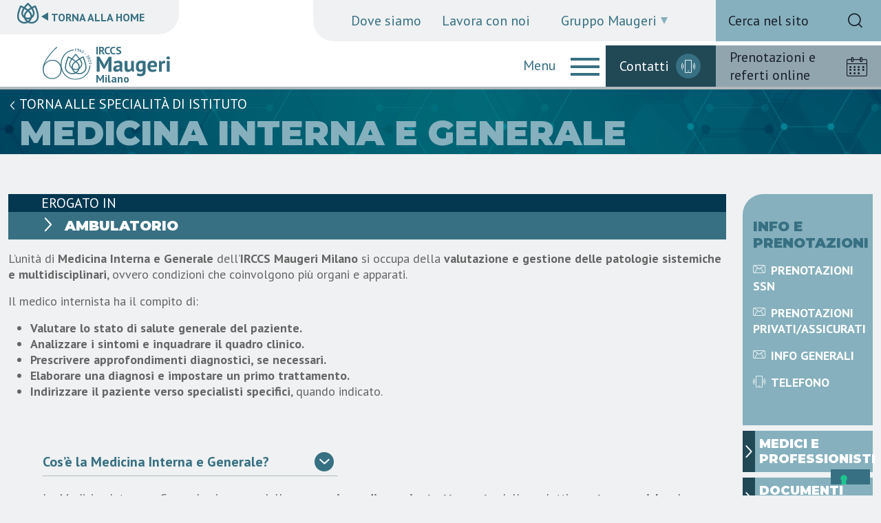

--- FILE ---
content_type: text/html; charset=utf-8
request_url: https://www.icsmaugeri.it/dove-siamo/irccs-milano/specialita-mediche/medicina-interna-e-generale
body_size: 23522
content:




<!DOCTYPE html>
<html lang="it">
<head>
    <script type="text/javascript">
        var _iub = _iub || [];
        _iub.csConfiguration = {"siteId":4066923,"cookiePolicyId":32914522,"lang":"it","storage":{"useSiteId":true}};
    </script>
    <script type="text/javascript" src="https://cs.iubenda.com/autoblocking/4066923.js"></script>
    <script type="text/javascript" src="//cdn.iubenda.com/cs/iubenda_cs.js" charset="UTF-8" async></script>
    <meta http-equiv="Content-Type" content="text/html; charset=utf-8" />
    <meta charset="utf-8" />
    <meta name="viewport" content="width=device-width, initial-scale=1.0" />
    <link id="favicon" rel="shortcut icon" href="/images/favicon.png" type="image/svg" />
    <title>Specialit&#xE0; mediche - Maugeri</title>
<meta property='og:title' content='Specialit&#xE0; mediche'><link rel='canonical' href='https://www.icsmaugeri.it/dove-siamo/irccs-milano/specialita-mediche' />

    <link href="/lib/bootstrap/dist/css/bootstrap.min.css?v=sKIQRfQriISuQ9l_44b1zHfQniGXJhGonVtB2LlSuIs" rel="stylesheet">
    <link rel="stylesheet" href="/lib/swiper/swiper-bundle.min.css?v=2H0YIUnIV_Xl3ZPQKxGxAiLfMYGWnJUcOo8LQfbabSk">
    <link rel="stylesheet" href="/css/sitoweb/style.css?v=ZFAEbRJlt5dQmnDlNEmDX5f0hVoRa68q_nRO2d0GXnw">
    <link rel="stylesheet" href="/css/sitoweb/custom.min.css?v=O5zjQMwv2PdWkicl2hvGwND2UcVK8IuPre2C4tNxY5s">
    <link rel="stylesheet" href="/css/sitoweb/style-media.css?v=Rdjg8pt3Ufv1ufBiF_4isKZFyF3ovHCp_7K51Zo1tEo">
    



    <!-- Meta Pixel Code -->
    <script>
        !function(f,b,e,v,n,t,s)
        {if(f.fbq)return;n=f.fbq=function(){n.callMethod?
        n.callMethod.apply(n,arguments):n.queue.push(arguments)};
        if(!f._fbq)f._fbq=n;n.push=n;n.loaded=!0;n.version='2.0';
        n.queue=[];t=b.createElement(e);t.async=!0;
        t.src=v;s=b.getElementsByTagName(e)[0];
        s.parentNode.insertBefore(t,s)}(window, document,'script',
        'https://connect.facebook.net/en_US/fbevents.js');
        fbq('init', '241504548687235');
        fbq('track', 'PageView');
    </script>
    <noscript>
        <img height="1" width="1" style="display:none"
             src="https://www.facebook.com/tr?id=241504548687235&ev=PageView&noscript=1" />
    </noscript>
    <!-- End Meta Pixel Code -->
    <!-- Google Tag Manager -->
    <script>
        (function(w,d,s,l,i){w[l]=w[l]||[];w[l].push({'gtm.start':
        new Date().getTime(),event:'gtm.js'});var f=d.getElementsByTagName(s)[0],
        j=d.createElement(s),dl=l!='dataLayer'?'&l='+l:'';j.async=true;j.src=
        'https://www.googletagmanager.com/gtm.js?id='+i+dl;f.parentNode.insertBefore(j,f);
        })(window,document,'script','dataLayer','GTM-M6DCBPBV');</script>
    <!-- End Google Tag Manager -->
</head>
<body class="sede">
    
    <!-- Google Tag Manager (noscript) -->
    <noscript>
        <iframe src="https://www.googletagmanager.com/ns.html?id=GTM-M6DCBPBV"
                height="0" width="0" style="display:none;visibility:hidden"></iframe>
    </noscript>
    <!-- End Google Tag Manager (noscript) -->
    <a href="#maincontent" id="skip-link" tabindex="0" aria-label="Salta al contenuto principale">Salta al contenuto principale</a>
    <header class="back">
        <div>
            <div class="container" itemscope="" itemtype="http://schema.org/Organization">
                <a href="/" class="b color-blue" itemprop="url"><span class="color-blue">Torna alla home</span></a>
                <a href="/dove-siamo/irccs-milano" class="logo struttura" title="Home page IRCCS Maugeri Milano">
                    <span>IRCCS</span>
                    <img src="/images/maugeri-logo.svg" alt="Logo Maugeri" />
                    <span>Milano</span>
                </a>
            </div>
            <nav aria-label="Menu istituzionale">
                <ul class="menu-istituzionale">
                            <li><a href="/dove-siamo">Dove siamo</a></li>
                            <li><a href="/lavora-con-noi">Lavora con noi</a></li>
                            <li class="dropup">
                                <button title="Gruppo Maugeri" class="dropdown-toggle" data-bs-toggle="dropdown" aria-expanded="false" role="button">Gruppo Maugeri</button>
                                <ul class="dropdown-menu m-0 pt-0 border-0">
                                        <li><a href="/gruppo-maugeri/chi-siamo">Chi siamo</a></li>
                                        <li><a href="/gruppo-maugeri/storia">Storia</a></li>
                                        <li><a href="/gruppo-maugeri/mission-e-vision">Mission e Vision</a></li>
                                        <li><a href="/gruppo-maugeri/societ&#xE0;-benefit-e-csr">Societ&#xE0; Benefit e CSR</a></li>
                                        <li><a href="/gruppo-maugeri/modello-di-organizzazione">Modello di organizzazione</a></li>
                                        <li><a href="/gruppo-maugeri/codice-etico">Codice etico</a></li>
                                        <li><a href="/gruppo-maugeri/gender-equality-plan">Gender Equality Plan</a></li>
                                </ul>
                            </li>
                </ul>
            </nav>
            <a href="/ricerca-sito" class="search d-none d-lg-block">
                <div class="d-flex ms-2 h-100 align-items-center">
                    <span class="color-black">Cerca nel sito</span>
                    <span class="ico-m icon-ico-search"></span>
                </div>
            </a>
            <nav aria-label="Menu operativo" class="nav-menu-operativo menu-sede">
                <ul role="presentation">
                    <li><a href="/dove-siamo/irccs-milano">Home d&#x27;istituto</a></li>
                        <li><a href="/dove-siamo/irccs-milano/specialita-mediche">Specialit&#xE0; mediche</a></li>
                        <li><a href="/dove-siamo/irccs-milano/medici">Medici</a></li>
                        <li><a href="/dove-siamo/irccs-milano/orari-e-info">Orari e info</a></li>
                        <li><a href="/dove-siamo/irccs-milano/come-accedere">Come accedere</a></li>
                        <li><a href="/dove-siamo/irccs-milano/area-ricoveri-privati">Area ricoveri privati</a></li>
                        <li><a href="/dove-siamo/irccs-milano/documentazione-utile">Documentazione utile</a></li>
                </ul>
                <a href="/ricerca-sito" class="search d-block d-lg-none position-absolute search-mobile">
                    <div class="d-flex ms-2 h-100 align-items-center">
                        <span>Cerca nel sito</span>
                        <span class="ico-m icon-ico-search"></span>
                    </div>
                </a>
            </nav>
            <div class="contacts">
                <a href="/dove-siamo/irccs-milano/orari-e-info">Contatti<span class="ico-m icon-ico-phone"></span></a>
            </div>
            <div class="booking">
               
                <a href="/prenota?s=IRCCS Milano">Prenotazioni e referti online<span class="ico-m icon-ico-calendar"></span></a>
                 
            </div>
            <div id="nav-sede" role="button" tabindex="0" aria-label="Naviga le voci di menu nascoste (contatti e altro)"><span></span><b aria-hidden="true">Menu</b></div>
            <div id="nav-mob" role="button" tabindex="0" aria-label="Naviga le voci di menu (versione mobile)"><span></span></div>
        </div>
    </header>

    <div id="scroll-wrapper">
        <div id="scroll-content">
            <main role="main" id="maincontent">
                
                
<div role="complementary">



<div class="specialita patologia">
    <div class="background-box-icon pt-2">
        <div class="container">
            <a href="/dove-siamo/irccs-milano/specialita-mediche" class="d-block text-uppercase color-white font-size-md">
                <span class="ico-m icon-ico-arrow d-inline-block font-size-sm rotate-180"></span> Torna alle specialità di istituto
            </a>
            <h1 class="font-size-xl color-blue-3 text-uppercase font-family-montserrat font-weight-black ps-3">Medicina interna e generale</h1>
        </div>
    </div>

    <section class="box-data dettaglio-specialita-struttura">
        <div class="container">
            <div class="row">
                <div class="col-lg-10">

                    <div class="color-white text-uppercase">
                        <div class="background-blue-4 color-white ps-5 font-size-md lazy-left">Erogato in</div>
                        <h2 class="color-white background-blue font-family-montserrat font-weight-black font-size-md ps-5 pt-2 pb-2 lazy-left">
                                <span class="ico-m icon-ico-arrow me-2"></span>
Ambulatorio                        </h2>
                    </div>
                        <div class="text-content lazy-left">
                            <p>
                                <div><p>L&rsquo;unit&agrave; di<strong> Medicina Interna e Generale</strong> dell&rsquo;<strong>IRCCS Maugeri Milano</strong> si occupa della <strong>valutazione e gestione delle patologie sistemiche e multidisciplinari</strong>, ovvero condizioni che coinvolgono pi&ugrave; organi e apparati.</p></div><div><p>Il medico internista ha il compito di:</p></div><ul><li><strong>Valutare lo stato di salute generale del paziente.</strong></li><li><strong>Analizzare i sintomi e inquadrare il quadro clinico.</strong></li><li><strong>Prescrivere approfondimenti diagnostici, se necessari.</strong></li><li><strong>Elaborare una diagnosi e impostare un primo trattamento.</strong></li><li><strong>Indirizzare il paziente verso specialisti specifici</strong>, quando indicato.</li></ul><div><br /></div>
                            </p>
                        </div>
                        <div class="accordion bullet custom-content" id="accordion">
                                <div class="accordion-item lazy-left">
                                    <h2 class="accordion-header" id="heading-0">
                                        <button class="accordion-button " type="button" data-bs-toggle="collapse" data-bs-target="#collapse-0" aria-expanded="true" aria-controls="collapse-0">
                                            Cos’è la Medicina Interna e Generale?
                                        </button>
                                    </h2>
                                    <div id="collapse-0" class="accordion-collapse collapse show" aria-labelledby="heading-0" data-bs-parent="#accordion">
                                        <div class="accordion-body">
                                            <div><p>La Medicina Interna e Generale si occupa della <strong>prevenzione, diagnosi e trattamento</strong> delle malattie <strong>acute e croniche</strong> che coinvolgono <strong>pi&ugrave; sistemi e organi contemporaneamente</strong>. &Egrave; una specialit&agrave; di riferimento per pazienti con<strong> condizioni complesse o polipatologie</strong>, che necessitano di un inquadramento globale prima di eventuali approfondimenti specialistici.</p></div><div>L&rsquo;attivit&agrave; &egrave; <strong>ambulatoriale</strong> e integrata anche <strong>nel percorso di gestione con altre specialit&agrave; mediche</strong>.</div><div><br /></div>
                                        </div>
                                    </div>
                                </div>
                                <div class="accordion-item lazy-left">
                                    <h2 class="accordion-header" id="heading-1">
                                        <button class="accordion-button collapsed" type="button" data-bs-toggle="collapse" data-bs-target="#collapse-1" aria-expanded="true" aria-controls="collapse-1">
                                            Patologie trattate
                                        </button>
                                    </h2>
                                    <div id="collapse-1" class="accordion-collapse collapse " aria-labelledby="heading-1" data-bs-parent="#accordion">
                                        <div class="accordion-body">
                                            <div><p>La Medicina Interna e Generale si rivolge a pazienti con patologie che richiedono una valutazione trasversale, tra cui:</p></div><ul><li><strong>Malattie metaboliche e <a href="https://www.icsmaugeri.it/pazienti-e-familiari/patologie/dislipidemie" data-sf-ec-immutable="">dislipidemie</a> </strong>(ipercolesterolemia, ipertrigliceridemia).</li><li><strong>Ipertensione arteriosa e sindrome metabolica.</strong></li><li><strong>Patologie cardiovascolari con necessit&agrave; di gestione internistica.</strong></li><li><strong>Malattie infiammatorie sistemiche.</strong></li><li><strong>Disturbi gastrointestinali di origine sistemica.</strong></li><li><strong>Patologie autoimmuni con interessamento multiorgano.</strong></li><li><strong>Polipatologie croniche in pazienti complessi.</strong></li></ul><div><p>&nbsp;</p><h3>Ambulatorio Dislipidemie</h3></div><div><p>All&rsquo;interno dell&rsquo;unit&agrave; &egrave; attivo un <strong>ambulatorio dedicato alle Dislipidemie</strong>, rivolto a pazienti con:</p></div><ul><li><strong>Dislipidemie primitive</strong> (ipercolesterolemia e/o ipertrigliceridemia).</li><li><strong>Necessit&agrave; di trattamento ipolipemizzante</strong> per la prevenzione secondaria dopo eventi cardiovascolari maggiori.</li><li><strong>Intolleranza alla terapia con statine</strong>, con eventuale avvio a <strong>terapie biologiche</strong> di nuova generazione, quando indicato.</li></ul><div><br /></div>
                                        </div>
                                    </div>
                                </div>
                                <div class="accordion-item lazy-left">
                                    <h2 class="accordion-header" id="heading-2">
                                        <button class="accordion-button collapsed" type="button" data-bs-toggle="collapse" data-bs-target="#collapse-2" aria-expanded="true" aria-controls="collapse-2">
                                            Metodi di diagnosi e percorsi di cura
                                        </button>
                                    </h2>
                                    <div id="collapse-2" class="accordion-collapse collapse " aria-labelledby="heading-2" data-bs-parent="#accordion">
                                        <div class="accordion-body">
                                            <div><p>L&rsquo;inquadramento diagnostico in Medicina Interna si basa su un&rsquo;<strong>analisi globale dello stato di salute del paziente</strong>, con l&rsquo;obiettivo di individuare eventuali fattori di rischio e di ottimizzare la terapia.</p></div><div><p><strong>Principali strumenti diagnostici utilizzati</strong>:</p></div><ul><li><strong>Esami di laboratorio</strong>, per il monitoraggio di assetto lipidico, glicemia, infiammazione e funzione d&rsquo;organo.</li><li><strong>Monitoraggio cardiovascolare</strong>, con ECG ed ecocardiogramma quando necessario.</li><li><strong>Ecografie e diagnostica per immagini</strong>, per la valutazione di organi interni.</li><li><p><strong>Test di funzionalit&agrave; metabolica e screening per sindrome metabolica</strong>.</p></li></ul><div><p>Il <strong>percorso terapeutico</strong> prevede:</p></div><ul><li><strong>Gestione farmacologica personalizzata</strong>, con monitoraggio degli effetti e delle eventuali interazioni tra farmaci.</li><li><strong>Educazione sanitaria e supporto per la modifica dello stile di vita</strong>, con un focus su alimentazione, attivit&agrave; fisica e controllo dei fattori di rischio.</li><li><strong>Follow-up clinico regolare</strong>, per la gestione a lungo termine delle condizioni croniche.</li></ul><div><br /></div>
                                        </div>
                                    </div>
                                </div>
                        </div>
                    <div class="border border-radius-22 p-3 mt-sm-5 mt-2 font-size-sm">
                        <p class="mb-2">
                            Le informazioni presenti nel sito, validate dai nostri medici, sono destinate a scopi informativi/divulgativi e non sostituiscono in nessun modo il rapporto diretto medico-paziente, n&eacute; la visita specialistica. &Egrave; fondamentale sempre consultare il medico per una diagnosi precisa e trattamento personalizzato.
                        </p>
                            <p>
                                <strong>Ultimo aggiornamento:</strong> 16/06/2025
                            </p>
                    </div>
                </div>
                <div class="col-lg-2 mt-lg-0 mt-4">

                    <div class="box-text text-content d-block background-blue-3 border-top-left-radius-30">
                        <strong class="d-block mb-3 text-uppercase font-size-md color-blue font-family-montserrat font-weight-black">Info e prenotazioni</strong>
                        <ul class="no-ul font-weight-bold text-uppercase" role="presentation">
                                <li role="presentation" class="mt-3 mb-3"><a href="/prenota?s=IRCCS Milano" class="custom-hover-white"><span class="ico-m icon-ico-email me-2"></span>Prenotazioni SSN</a></li>
                                <li role="presentation" class="mt-3 mb-3"><a href="/prenota?s=IRCCS Milano" class="custom-hover-white"><span class="ico-m icon-ico-email me-2"></span>Prenotazioni privati/assicurati</a></li>
                            <li role="presentation" class="mt-3 mb-3"><a href="/dove-siamo/irccs-milano/orari-e-info" class="custom-hover-white"><span class="ico-m icon-ico-email me-2"></span>Info generali</a></li>
                            <li role="presentation" class="mt-3 mb-3">
                                <a href="tel:02507259" class="custom-hover-white d-inline-block d-md-none"><span class="ico-m icon-ico-phone me-2"></span>Telefono</a>
                                <a href="javascript:void(0)" onclick="alert('02507259')" class="custom-hover-white d-none d-md-inline-block"><span class="ico-m icon-ico-phone me-2"></span>Telefono</a>
                            </li>
                        </ul>
                    </div>
                        <a href="#medici-professionisti" class="background-blue-3 custom-hover-bg-blue color-white text-uppercase font-family-montserrat font-weight-black d-block pt-2 pe-2 pb-2 ps-4 position-relative mt-2">
                            <span class="ico-m icon-ico-arrow background-blue-2 position-absolute h-100 top-0 start-0 d-flex align-items-center"></span>Medici e professionisti
                        </a>

                    <a href="/dove-siamo/irccs-milano/documentazione-utile" class="background-blue-3 custom-hover-bg-blue color-white text-uppercase font-family-montserrat font-weight-black d-block pt-2 pe-2 pb-2 ps-4 position-relative mt-2">
                            <span class="ico-m icon-ico-arrow background-blue-2 position-absolute h-100 top-0 start-0 d-flex align-items-center"></span>Documenti utili 
                        </a>
                  
                </div>
            </div>
        </div>
    </section>
    <a name="medici-professionisti" id="medici-professionisti"></a>
    


    <section class="box-data medici correlazione">
        <div class="container profili">

                <h2 class="background-blue-6 color-white text-center text-uppercase pt-2 pb-2 border-top-left-radius-30 border-top-right-radius-30 mb-0 lazy-top">
                    Medici e Professionisti
                    <div class="swiper-button-prev" id="navPrev"></div>
                    <div class="swiper-button-next" id="navNext"></div>
                </h2>

                <div class="box-swiper mt-5">
                    <div class="swiper" slidesPerView="4" spaceBetween="20" navigationPrev="navPrev" navigationNext="navNext">
                        <div class="swiper-wrapper">
                                <div class="swiper-slide lazy-center">
                                    <div class="color-blue font-size-md text-center">
                                        <div class="box-image image-rounded m-auto">
                                                <img src="/images/default-source/foto-medici/francesca-perego.jpg?sfvrsn=a3ab69b6_1&amp;size=409" alt="Dott.ssa Francesca Perego"
                                                     height="350"
                                                     width="409" />
                                        </div>
                                        <div class="mt-4">
                                            <strong class="d-block">Dott.ssa Francesca Perego</strong>
                                            <span class="d-block mt-2">IRCCS Maugeri Milano</span>
                                            <i class="d-block mt-2">Primario</i>
                                            <strong class="d-block mt-2">Internista</strong>
                                        </div>

                                        <div class="mt-3">
                                            <a href="/pazienti-e-familiari/medici/francesca-perego" class="button font-size-sm">Guarda il profilo</a>
                                        </div>
                                    </div>
                                </div>
                                <div class="swiper-slide lazy-center">
                                    <div class="color-blue font-size-md text-center">
                                        <div class="box-image image-rounded m-auto">
                                                <img src="/images/default-source/foto-medici/marco-proietti.jpg?sfvrsn=562a89ea_1&amp;size=365" alt="Dott. Marco Proietti"
                                                     height="350"
                                                     width="365" />
                                        </div>
                                        <div class="mt-4">
                                            <strong class="d-block">Dott. Marco Proietti</strong>
                                            <span class="d-block mt-2">IRCCS Maugeri Milano, Poliambulatorio Maugeri Milano - largo Augusto</span>
                                            <i class="d-block mt-2">Primario, Junior</i>
                                            <strong class="d-block mt-2">Internista, Geriatra</strong>
                                        </div>

                                        <div class="mt-3">
                                            <a href="/pazienti-e-familiari/medici/marco-proietti" class="button font-size-sm">Guarda il profilo</a>
                                        </div>
                                    </div>
                                </div>
                                <div class="swiper-slide lazy-center">
                                    <div class="color-blue font-size-md text-center">
                                        <div class="box-image image-rounded m-auto">
                                                <img src="/images/default-source/foto-medici/azzurra-cesoni-marcelli.jpg?sfvrsn=a9f541ad_1&amp;size=381" alt="Dott.ssa Azzurra Cesoni Marcelli"
                                                     height="350"
                                                     width="381" />
                                        </div>
                                        <div class="mt-4">
                                            <strong class="d-block">Dott.ssa Azzurra Cesoni Marcelli</strong>
                                            <span class="d-block mt-2">IRCCS Maugeri Milano</span>
                                            <i class="d-block mt-2">Junior</i>
                                            <strong class="d-block mt-2">Allergologo</strong>
                                        </div>

                                        <div class="mt-3">
                                            <a href="/pazienti-e-familiari/medici/azzurra-cesoni-marcelli" class="button font-size-sm">Guarda il profilo</a>
                                        </div>
                                    </div>
                                </div>
                                <div class="swiper-slide lazy-center">
                                    <div class="color-blue font-size-md text-center">
                                        <div class="box-image image-rounded m-auto">
                                                <img src="/images/default-source/foto-medici/giuseppina-cassetti.jpg?sfvrsn=8479778f_1&amp;size=350" alt="Dott.ssa Giuseppina Cassetti"
                                                     height="350"
                                                     width="350" />
                                        </div>
                                        <div class="mt-4">
                                            <strong class="d-block">Dott.ssa Giuseppina Cassetti</strong>
                                            <span class="d-block mt-2">IRCCS Maugeri Milano</span>
                                            <i class="d-block mt-2">Senior</i>
                                            <strong class="d-block mt-2">Internista</strong>
                                        </div>

                                        <div class="mt-3">
                                            <a href="/pazienti-e-familiari/medici/giuseppina-cassetti" class="button font-size-sm">Guarda il profilo</a>
                                        </div>
                                    </div>
                                </div>
                                <div class="swiper-slide lazy-center">
                                    <div class="color-blue font-size-md text-center">
                                        <div class="box-image image-rounded m-auto">
                                                <svg id="Livello_2" xmlns="http://www.w3.org/2000/svg" viewBox="0 0 1042.57 1042.58">
                                                    <g id="Layer_1">
                                                        <g>
                                                            <path d="M1001.59,318.38c-26.26-62.08-63.84-117.82-111.71-165.69-47.87-47.88-103.62-85.46-165.69-111.72C659.91,13.78,591.64,0,521.27,0s-138.63,13.78-202.91,40.97c-62.08,26.26-117.82,63.84-165.68,111.72-47.87,47.87-85.45,103.61-111.71,165.69C13.78,382.66,0,450.93,0,521.3c0,59.69,10.01,118.23,29.75,173.99,19.08,53.9,46.82,104.07,82.44,149.09,47.74,60.39,109.34,110.31,178.13,144.37,72.16,35.72,149.87,53.83,230.96,53.83s158.81-18.11,230.97-53.83c39.77-19.69,77.14-44.68,110.81-73.93,2.73-2.38,5.43-4.78,8.12-7.2,1.78-1.62,3.56-3.25,5.32-4.89,1.77-1.65,3.52-3.3,5.26-4.97,1.75-1.66,3.48-3.34,5.2-5.03.86-.85,1.71-1.7,2.57-2.55,14.52-14.46,28.17-29.76,40.85-45.79h0c35.62-45.04,63.36-95.2,82.44-149.1,19.74-55.76,29.75-114.3,29.75-173.99,0-70.37-13.78-138.64-40.98-202.92ZM922.67,798.86c-5.86,8.43-12.01,16.72-18.44,24.85-1.82,2.31-3.66,4.59-5.52,6.86-35.92-108.35-118.7-197.67-224.05-241.82-.6.57-1.2,1.14-1.8,1.7-.58.55-1.16,1.08-1.74,1.62-.1.09-.2.18-.3.27-.79.72-1.58,1.43-2.38,2.13-.58.53-1.17,1.04-1.76,1.55-.01.01-.02.01-.02.01-.68.6-1.37,1.19-2.06,1.77-.41.35-.82.7-1.23,1.04-.26.22-.51.43-.77.64-.05.05-.11.1-.16.14h-.01c-1.52,1.26-3.05,2.48-4.6,3.69-.63.5-1.27.99-1.9,1.47-.51.39-1.02.78-1.53,1.16-.59.45-1.19.89-1.79,1.33-5.57,4.09-11.32,7.91-17.25,11.46-.79.48-1.59.95-2.39,1.41-2.39,1.39-4.81,2.74-7.26,4.04-.81.44-1.63.87-2.45,1.29-.85.44-1.7.87-2.56,1.3-.8.4-1.6.8-2.41,1.19-.69.34-1.38.67-2.07.99-1.83.86-3.67,1.7-5.52,2.52-28.24,12.44-58.32,18.74-89.42,18.74s-61.17-6.3-89.41-18.74c-2.63-1.16-5.23-2.36-7.8-3.62-.65-.31-1.29-.62-1.93-.95-2.58-1.28-5.13-2.62-7.66-4-.7-.38-1.41-.77-2.11-1.17-1.1-.63-2.2-1.26-3.3-1.9-.63-.36-1.25-.73-1.86-1.1-.79-.47-1.58-.95-2.36-1.43-.59-.36-1.18-.73-1.77-1.1-.97-.62-1.94-1.24-2.9-1.86-.73-.47-1.46-.95-2.19-1.44-1.7-1.14-3.39-2.3-5.06-3.49-.63-.43-1.24-.88-1.86-1.33-.52-.37-1.04-.75-1.56-1.14-.45-.33-.89-.66-1.34-1-.51-.38-1.02-.77-1.53-1.16-.74-.55-1.46-1.12-2.19-1.69s-1.45-1.15-2.17-1.72-1.43-1.16-2.14-1.75c-.71-.58-1.42-1.17-2.13-1.78-1.41-1.19-2.81-2.4-4.19-3.64-.8-.71-1.6-1.42-2.39-2.16-.37-.33-.75-.67-1.12-1.03-.06-.04-.11-.09-.17-.16-.45-.4-.9-.82-1.34-1.26-.12-.09-.24-.21-.35-.33-.19-.16-.37-.34-.55-.51-105.34,44.15-188.14,133.48-224.04,241.83-1.86-2.27-3.7-4.56-5.53-6.87-6.43-8.13-12.58-16.42-18.44-24.85-56.73-81.63-86.56-176.95-86.56-277.56,0-269.07,218.9-487.97,487.95-487.97s487.96,218.9,487.96,487.97c0,100.61-29.84,195.93-86.57,277.56Z" fill="#468ea5" />
                                                            <path d="M521.27,239.36c-104.08,0-188.75,84.68-188.75,188.76,0,48.41,18.29,94.43,51.51,129.59,36.05,38.16,84.79,59.17,137.24,59.17s101.2-21.01,137.24-59.17c33.22-35.16,51.52-81.18,51.52-129.59.01-104.08-84.68-188.76-188.76-188.76Z" fill="#468ea5" />
                                                        </g>
                                                    </g>
                                                </svg>
                                        </div>
                                        <div class="mt-4">
                                            <strong class="d-block">Dott.ssa Lorenza Chiara Zingale</strong>
                                            <span class="d-block mt-2">IRCCS Maugeri Milano</span>
                                            <i class="d-block mt-2">Senior</i>
                                            <strong class="d-block mt-2">Internista</strong>
                                        </div>

                                        <div class="mt-3">
                                            <a href="/pazienti-e-familiari/medici/lorenza-chiara-zingale" class="button font-size-sm">Guarda il profilo</a>
                                        </div>
                                    </div>
                                </div>
                        </div>
                    </div>
                </div>
        </div>
    </section>


</div></div>


                
<div class="box-data refs">
    <div class="container">
        <div class="row">
            <div class="col-md-4 mb-md-0 mb-3 font-size-md lazy-center">
                <h3 class="fw-normal font-size-md text-uppercase pt-4 pe-3 pb-4 ps-3 background-white color-blue">Menu</h3>
                <div class="ps-3 pt-3 pe-3 pb-0">
                    <div class="mb-2"><a href="/dove-siamo/irccs-milano">Home d&#x27;istituto</a></div>
                        <div class="mb-2"><a href="/dove-siamo/irccs-milano/specialita-mediche">Specialit&#xE0; mediche</a></div>
                        <div class="mb-2"><a href="/dove-siamo/irccs-milano/medici">Medici</a></div>
                        <div class="mb-2"><a href="/dove-siamo/irccs-milano/orari-e-info">Orari e info</a></div>
                        <div class="mb-2"><a href="/dove-siamo/irccs-milano/come-accedere">Come accedere</a></div>
                        <div class="mb-2"><a href="/dove-siamo/irccs-milano/area-ricoveri-privati">Area ricoveri privati</a></div>
                        <div class="mb-2"><a href="/dove-siamo/irccs-milano/documentazione-utile">Documentazione utile</a></div>
                </div>
            </div>
            <div class="col-md-8 mb-md-0 mb-3 lazy-center">

                <div class="row">
                    <div class="col-12">
                        <h3 class="fw-normal font-size-md text-uppercase pt-4 pe-3 pb-4 ps-3 background-white color-blue">Dove siamo</h3>
                    </div>
                    <div class="col-md-8 mb-md-0 mb-3">
                        <div class="ratio" style=" --bs-aspect-ratio: 30%;">
                            <img class="object-fit-cover" src="/images/default-source/centri/milano---camaldoli.png?sfvrsn=a18a2859_2" alt="" width="449" height="252" />
                        </div>
                    </div>
                    <div class="col-md-4">
                        <b>IRCCS Milano</b><br />
                        Via Camaldoli, 64<br />
                        20138 Milano MI<br />
                        Centralino: <a href="tel:02507259" class="color-blue">02507259</a>
                        <div class="mt-3 ps-3 p-2 background-white">
                            <a href="https://maps.app.goo.gl/3qnxCrT8aCyDswcUA" target="_blank" class="font-size-md">Ottieni indicazioni</a>
                        </div>

                    </div>
                    <div class="col-12 mt-2">
                        <div class="p-3 font-size-md background-white color-blue">Come raggiungerci</div>
                    </div>
                    <div class="col-12 mt-3">
                        <p><strong>Aereo -&nbsp;</strong>Aeroporto di Linate, poi autobus n. 901 fino a via XXV Aprile. Aeroporto di Malpensa, poi treno Malpensa Express fino a Milano Centrale, metro M3 fino a San Donato e autobus n. 45 fino a Camaldoli. <strong>Treno -&nbsp;</strong>Stazione di Milano Centrale, poi linea M3 fino a San Donato e autobus n. 45 fino a Camaldoli. <strong>Metro -&nbsp;</strong> Linea M3, fermata San Donato e autobus n. 45 fino a Camaldoli.&nbsp;<strong>Autobus -&nbsp;</strong>Linea n. 45, fermata Camaldoli. <strong>Auto -&nbsp;</strong>Tangenziale Est di Milano, uscita Paullese.</p>
                    </div>
                </div>
            </div>
            <div class="col-md-4 mt-4 mb-md-0 mb-3 lazy-center">
                <h3 class="fw-normal font-size-md text-uppercase pt-4 pe-3 pb-4 ps-3 background-white color-blue">L'istituto</h3>
                <div class="p-3 custom-content">
                    <ul><li>Direttore istituto<br /><a href="/pazienti-e-familiari/medici/laura-adelaide-dalla-vecchia" data-sf-ec-immutable="" data-sf-marked="">Laura Adelaide Dalla Vecchia</a>
 </li><li>Direttore sanitario istituto<br /><a href="/pazienti-e-familiari/medici/camilla-ranieri" data-sf-ec-immutable="" data-sf-marked="">Camilla Ranieri</a>
 </li><li>Direttore scientifico istituto<br /><a href="/pazienti-e-familiari/medici/antonio-spanevello" data-sf-ec-immutable="" data-sf-marked="">Antonio Spanevello</a>
 </li><li>Responsabile amministrativo istituto<br /><a href="/pazienti-e-familiari/medici/alessio-carone" data-sf-ec-immutable="">Alessio Carone</a></li></ul>
                </div>
                    <div>
                        <svg xmlns="http://www.w3.org/2000/svg" xmlns:xlink="http://www.w3.org/1999/xlink" width="276.53" height="44.614" viewBox="0 0 276.53 44.614">
                            <defs>
                                <clipPath id="clip-path">
                                    <path id="Path_23477" data-name="Path 23477" d="M336.16,364.252H310.323c-1.763,0-2.769.13-4.017,1.376s-1.372,2.251-1.372,4.016v34.2c0,1.762.035,2.675,1.185,3.833s2.071,1.19,3.834,1.19H344.52c1.764,0,2.678-.035,3.833-1.19s1.19-2.071,1.19-3.833V369.271c0-1.755-.04-2.678-1.19-3.829s-2.069-1.19-3.833-1.19Z" fill="none" />
                                </clipPath>
                                <clipPath id="clip-path-2">
                                    <rect id="Rectangle_23508" data-name="Rectangle 23508" width="44.609" height="44.614" transform="translate(304.934 364.252)" fill="none" />
                                </clipPath>
                            </defs>
                            <g id="Group_84203" data-name="Group 84203" transform="translate(-9599.947 22.693)">
                                <g id="Group_79929" data-name="Group 79929" transform="translate(9421.724 -386.945)" clip-path="url(#clip-path)">
                                    <g id="Group_79928" data-name="Group 79928">
                                        <g id="Group_79927" data-name="Group 79927">
                                            <g id="Group_79926" data-name="Group 79926" clip-path="url(#clip-path-2)">
                                                <image id="Rectangle_23507" data-name="Rectangle 23507" width="45.12" height="45.12" transform="translate(304.8 363.81)" xlink:href="[data-uri]" />
                                            </g>
                                        </g>
                                    </g>
                                </g>
                                <path id="Path_23478" data-name="Path 23478" d="M322.789,388.276a3.381,3.381,0,0,1-1.93,4.38,4.763,4.763,0,1,0,6.16,2.719,3.386,3.386,0,0,1,6.312-2.453,4.761,4.761,0,1,0,2.724-6.165,3.379,3.379,0,1,1-2.447-6.3,4.765,4.765,0,1,0-6.172-2.726,3.381,3.381,0,1,1-6.3,2.453,4.764,4.764,0,1,0-2.722,6.159,3.378,3.378,0,0,1,4.377,1.933" transform="translate(9421.724 -386.945)" fill="#fff" />
                                <path id="Path_23479" data-name="Path 23479" d="M364.51,375.2a1.75,1.75,0,0,0-.534-1.282,1.725,1.725,0,0,0-1.267-.535h-4.94v3.626h4.94a1.827,1.827,0,0,0,1.8-1.809m-.185,9.146-3.149-5.454h-3.407v5.454h-1.882v-12.82h6.822a3.687,3.687,0,0,1,.6,7.32l3.2,5.5Z" transform="translate(9421.724 -386.945)" />
                                <path id="Path_23480" data-name="Path 23480" d="M376.389,378.593A3.111,3.111,0,0,0,375.241,377a3.062,3.062,0,0,0-3.692,0,3.182,3.182,0,0,0-1.147,1.593Zm2.029.919a5.461,5.461,0,0,1-.082.936H370.4a3.111,3.111,0,0,0,1.147,1.588,3.052,3.052,0,0,0,1.847.609,3.115,3.115,0,0,0,2.7-1.556l1.581,1.038a5.051,5.051,0,0,1-7.823.92,5.006,5.006,0,1,1,8.566-3.535" transform="translate(9421.724 -386.945)" />
                                <path id="Path_23481" data-name="Path 23481" d="M388.574,379.512a3.157,3.157,0,1,0-.928,2.212,3.017,3.017,0,0,0,.928-2.212m1.882,3.764a4.749,4.749,0,0,1-1.487,3.5,4.892,4.892,0,0,1-5.951.836,5.853,5.853,0,0,1-1.865-1.744l1.589-1.037a3.115,3.115,0,0,0,2.692,1.55,2.867,2.867,0,0,0,2.23-.919,3.671,3.671,0,0,0,.891-2.248,4.682,4.682,0,0,1-3.278,1.285,4.6,4.6,0,0,1-3.443-1.47,5.09,5.09,0,0,1,0-7.041,4.576,4.576,0,0,1,3.443-1.488,4.66,4.66,0,0,1,3.3,1.332v-1.177h1.882Z" transform="translate(9421.724 -386.945)" />
                                <path id="Path_23482" data-name="Path 23482" d="M394.026,374.654h1.883v9.689h-1.883Zm0-3.132h1.883v1.857h-1.883Z" transform="translate(9421.724 -386.945)" />
                                <path id="Path_23483" data-name="Path 23483" d="M406.843,379.512a3.155,3.155,0,1,0-.927,2.212,3.01,3.01,0,0,0,.927-2.212m1.883,0a4.822,4.822,0,0,1-1.479,3.535,5.055,5.055,0,0,1-7.087,0,5.005,5.005,0,1,1,8.566-3.535" transform="translate(9421.724 -386.945)" />
                                <path id="Path_23484" data-name="Path 23484" d="M418.091,384.342v-5.61a2.257,2.257,0,0,0-.7-1.653,2.228,2.228,0,0,0-1.649-.7,2.38,2.38,0,0,0-2.346,2.351v5.61h-1.883v-9.689H413.4v.911a3.794,3.794,0,0,1,2.669-1.066,3.588,3.588,0,0,1,2.814,1.3,4.27,4.27,0,0,1,1.091,2.93v5.61Z" transform="translate(9421.724 -386.945)" />
                                <path id="Path_23485" data-name="Path 23485" d="M430.771,378.593A3.107,3.107,0,0,0,429.622,377a3.059,3.059,0,0,0-3.69,0,3.18,3.18,0,0,0-1.149,1.593Zm2.029.919a5.366,5.366,0,0,1-.083.936h-7.934a3.109,3.109,0,0,0,1.149,1.588,3.047,3.047,0,0,0,1.845.609,3.115,3.115,0,0,0,2.7-1.556l1.58,1.038a5.051,5.051,0,0,1-7.823.92,5.006,5.006,0,1,1,8.567-3.535" transform="translate(9421.724 -386.945)" />
                                <path id="Path_23486" data-name="Path 23486" d="M355.886,401.064v-12.82h1.883V399.21h6.27v1.854Z" transform="translate(9421.724 -386.945)" />
                                <path id="Path_23487" data-name="Path 23487" d="M373.4,396.234a3.155,3.155,0,1,0-.928,2.212,3.007,3.007,0,0,0,.928-2.212m1.882,0a4.828,4.828,0,0,1-1.477,3.535,5.057,5.057,0,0,1-7.089,0,5.006,5.006,0,1,1,8.566-3.535" transform="translate(9421.724 -386.945)" />
                                <path id="Path_23488" data-name="Path 23488" d="M389.353,401.064v-5.923a2.124,2.124,0,0,0-.54-1.424,1.693,1.693,0,0,0-1.333-.614,1.782,1.782,0,0,0-1.387.568,2.164,2.164,0,0,0-.5,1.47v5.923h-1.882v-5.923a2.119,2.119,0,0,0-.54-1.424,1.689,1.689,0,0,0-1.338-.614,1.764,1.764,0,0,0-1.374.568,2.116,2.116,0,0,0-.5,1.47v5.923h-1.881v-9.688h1.881v.607a3.415,3.415,0,0,1,2.193-.764,3.108,3.108,0,0,1,2.524,1.249,3.581,3.581,0,0,1,2.806-1.249,3.487,3.487,0,0,1,2.662,1.168,3.909,3.909,0,0,1,1.092,2.754v5.923Z" transform="translate(9421.724 -386.945)" />
                                <path id="Path_23489" data-name="Path 23489" d="M402.958,396.234a3.152,3.152,0,1,0-.926,2.212,3.009,3.009,0,0,0,.926-2.212m1.885,0a4.9,4.9,0,0,1-1.424,3.516,4.579,4.579,0,0,1-3.43,1.469,4.635,4.635,0,0,1-3.292-1.3v1.148h-1.88v-12.82h1.88v4.308a4.712,4.712,0,0,1,6.722.157,4.973,4.973,0,0,1,1.424,3.525" transform="translate(9421.724 -386.945)" />
                                <path id="Path_23490" data-name="Path 23490" d="M415,396.234a3.151,3.151,0,1,0-.926,2.212,3.013,3.013,0,0,0,.926-2.212m0,4.83v-1.148a4.793,4.793,0,0,1-6.738-.166,5.087,5.087,0,0,1,0-7.041,4.731,4.731,0,0,1,6.738-.157v-1.176h1.884v9.688Z" transform="translate(9421.724 -386.945)" />
                                <path id="Path_23491" data-name="Path 23491" d="M424.84,393.1a2.564,2.564,0,0,0-1.764.67,2.149,2.149,0,0,0-.743,1.681v5.61h-1.882v-9.688h1.882v.845a3.456,3.456,0,0,1,2.507-1Z" transform="translate(9421.724 -386.945)" />
                                <path id="Path_23492" data-name="Path 23492" d="M434.6,396.234a3.155,3.155,0,1,0-.928,2.212,3.015,3.015,0,0,0,.928-2.212m0,4.83v-1.148a4.65,4.65,0,0,1-3.3,1.3,4.6,4.6,0,0,1-3.443-1.469,5.095,5.095,0,0,1,0-7.041,4.733,4.733,0,0,1,6.74-.157v-4.308h1.883v12.82Z" transform="translate(9421.724 -386.945)" />
                                <path id="Path_23493" data-name="Path 23493" d="M440.052,391.375h1.882v9.688h-1.882Zm0-3.131h1.882V390.1h-1.882Z" transform="translate(9421.724 -386.945)" />
                                <path id="Path_23494" data-name="Path 23494" d="M452.87,396.234a3.153,3.153,0,1,0-.927,2.212,3.014,3.014,0,0,0,.927-2.212m0,4.83v-1.148a4.793,4.793,0,0,1-6.738-.166,5.087,5.087,0,0,1,0-7.041,4.731,4.731,0,0,1,6.738-.157v-1.176h1.884v9.688Z" transform="translate(9421.724 -386.945)" />
                                <text id="Sistema_Sanitario" data-name="Sistema Sanitario" transform="translate(9599.947 14.124)" fill="#00792c" font-size="14.958" font-family="SegoeUI, Segoe UI"><tspan x="0" y="0">Sistema Sanitario</tspan></text>
                            </g>
                        </svg>
                    </div>
            </div>
            <div class="col-md-8 mt-4 mb-md-0 mb-3 lazy-center">
                <h3 class="fw-normal font-size-md text-uppercase pt-4 pe-3 pb-4 ps-3 background-white color-blue">Info legali</h3>
                <div class="row">
                    <div class="col-md-8 mb-md-0 mb-3">
                        <div class="p-3">
                            <p>Indirizzo:&nbsp;via Camaldoli, 64, 20138, Milano (MI) </p><p>C.F. e P.I.&nbsp; 02631650187 - cod. univoco fatt. elettronica: MZO2A0U</p><p>PEC: direzione.camaldoli@pec.icsmaugeri.it</p><p>Aut. San.n. 144/DG del 18/07/2016</p><p>Accreditata con il Servizio Sanitario Nazionale</p>
                        </div>
                    </div>
                    <div class="col-md-4">
                    </div>
                </div>
                <div class="d-flex">
                        <div class="mt-3 ps-3 p-2 me-2 background-white d-inline-block">
                            <a href="/amministrazione-trasparente" target="_blank" class="font-size-md">Amministrazione trasparente</a>
                        </div>

                        <div class="mt-3 ps-3 p-2 me-2 background-white d-inline-block">
                            <a href="/dove-siamo/irccs-milano/liste-di-attesa" target="_blank" class="font-size-md">Liste di attesa </a>
                        </div>
                        <div class="mt-3 ps-3 p-2 background-white d-inline-block">
                            <a href="/docs/default-source/documenti-sito-web/strutture/documentazione-utile/irccs-milano/cds-micam-rev16.pdf?sfvrsn=4f0dc909_4" target="_blank" class="font-size-md">Carta dei servizi</a>
                        </div>
                </div>
            </div>
        </div>
    </div>
</div>

                <div role="complementary">


<section class="position-relative color-grey-we d-xl-block d-md-block d-block iscrizione-newsletter" style="background-color: #86B0BD;">
    <div class="container">

<div class="row   ">
        <div class="col-xl-12 d-xl-flex col-md-12 d-md-flex col-12 d-flex align-items-start justify-content-start   position-relative custom-column" >
         <div class="z-1 w-100 h-100    ">



    


        <div data-sf-role='form-visibility-wrapper' style='display: none'>
        <form action="/forms/submit/sf_newsletter/en?sf_site=30333f1c-3916-4d54-affb-f50fc713866c&sf_site_temp=true" method="post"  novalidate>
            <div class=""
            data-sf-role="form-container"
            data-sf-invalid="is-invalid"
            data-sf-visibility-inline-visible="d-inline-block"
            data-sf-visibility-hidden="d-none"
            data-sf-visibility-visible="d-block">

                <input type="hidden" data-sf-role="redirect-url" />
                <input type="hidden" data-sf-role="custom-submit-action" value="False" />
                <div data-sf-role="success-message" class="valid-feedback" role="alert" aria-live="assertive"></div>
                <div data-sf-role="error-message" class="invalid-feedback" role="alert" aria-live="assertive"></div>
                <div data-sf-role="loading" style="display: none;">
                <div class="d-flex justify-content-center">
                    <div class="spinner-border" role="status">
                        <span class="visually-hidden">Loading...</span>
                        </div>
                    </div>
                </div>
                <div data-sf-role="fields-container">
    <section class="row">
            <div class="col-md-12">


<div>
<p style="text-align: center"><label class="h6" for="PrenotazioneEmail">ISCRIVITI ALLA NOSTRA NEWSLETTER</label></p></div>
</div>
    </section>

    <section class="row">
            <div class="col-md-3">
            </div>
            <div class="col-md-6">


<script data-sf-role='start_field_PrenotazioneEmail' data-sf-role-field-name='PrenotazioneEmail'></script>
<div class="mb-3  " data-sf-role="text-field-container">
    <input data-sf-role="violation-restrictions" type="hidden" value='{&#xD;&#xA;  &quot;maxLength&quot;: null,&#xD;&#xA;  &quot;minLength&quot;: null&#xD;&#xA;}' />
    <input data-sf-role="violation-messages" type="hidden" value='{&#xD;&#xA;  &quot;invalidLength&quot;: &quot;Email * field input is too long&quot;,&#xD;&#xA;  &quot;required&quot;: &quot;Email *: valore richiesto&quot;,&#xD;&#xA;  &quot;invalid&quot;: &quot;Email * field is invalid&quot;,&#xD;&#xA;  &quot;regularExpression&quot;: &quot;Please match the requested format&quot;&#xD;&#xA;}' />

    <label class="h6" for='PrenotazioneEmail'>Email *</label>
    <input id='PrenotazioneEmail'
           type="email"
           class="form-control"
           name="PrenotazioneEmail"
           placeholder="Inserisci la tua email"
           data-sf-role="text-field-input"
           
           aria-describedby="TextboxErrorMessage50c0"
           required="required"  />


    <div id='TextboxErrorMessage50c0' data-sf-role="error-message" role="alert" aria-live="assertive" class="invalid-feedback"></div>
</div>
<script data-sf-role='end_field_PrenotazioneEmail'></script>

<div class="mb-3 " data-sf-role="submit-button-container">
    <button type="submit" class="btn btn-primary">ISCRIVITI</button>
</div>
</div>
            <div class="col-md-3">
            </div>
    </section>

    <section class="row">
            <div class="col-md-12">


<div>
<p class="mt-2" style="text-align: center"><span class="color-blue-2">Ti aggiorneremo sui nuovi percorsi di diagnosi e cura, giornate dedicate, ricerca scientifica e eventi di Maugeri.<br>Iscrivendoti, confermi di aver preso visione della <a href="/privacy-policy" class="color-blue-2" target="_blank"><strong>privacy policy</strong></a></span>.</p></div>
</div>
    </section>
</div>
            </div>
        </form>
        </div>

</div>
        </div>
</div></div>



</section></div>
            </main>

            

<footer class="lazy-top">
    <div>
        <div class="row">
            <div class="col-lg-3 col-md-4 col-sm-4 col-4 text-center">
                <div>
                    <img src="/images/maugeri-logo-w.svg" alt="" role="presentation" />
                    <nav aria-label="Menu social">
                        <a href="https://www.instagram.com/maugeri_it/" target="_blank" data-bs-toggle="tooltip" data-bs-placement="bottom" title="Seguici su Instagram" aria-label="Seguici su Instagram"><span class="ico-m icon-ico-social-instagram"></span></a>
                        <a href="https://www.facebook.com/icsmaugeri" target="_blank data-bs-toggle="tooltip" data-bs-placement="bottom" title="Seguici su facebook" aria-label="Seguici su facebook"><span class="ico-m icon-ico-social-facebook"></span></a>
                        <a href="https://www.linkedin.com/company/ics-maugeri-spa-societ%C3%A0-benefit" target="_blank data-bs-toggle="tooltip" data-bs-placement="bottom" title="Seguici su LinkedIn" aria-label="Seguici su LinkedIn"><span class="ico-m icon-ico-social-linkedin"></span></a>
                        <a href="https://www.youtube.com/c/IstitutiMaugeri" target="_blank data-bs-toggle="tooltip" data-bs-placement="bottom" title="Seguici su YouTube" aria-label="Seguici su YouTube"><span class="ico-m icon-ico-social-youtube"></span></a>
                    </nav>
                </div>
            </div>
            <div class="col-lg-9 col-md-8 col-sm-8 col-8 mt-5 mt-md-0">
                <div class="row d-lg-flex">
                    <div class="col-lg-3 col-md-6 col-12">
                        <nav aria-label="Menu Maugeri">
                            <b class="d-none d-lg-block">Gruppo Maugeri</b>
                            <button title="Maugeri" class="d-lg-none dropdown-toggle" data-bs-toggle="dropdown" aria-expanded="false" role="button">Gruppo Maugeri</button>
                            <ul class="dropdown-menu d-md-block m-0 pt-0 border-0 background-transparent">
                                    <li><a href="/pazienti-e-familiari/patologie">Patologie</a></li>
                                    <li><a href="/pazienti-e-familiari/specialita">Specialit&#xE0;</a></li>
                                    <li><a href="/pazienti-e-familiari/ospedali-e-poliambulatori">Istituti e poliambulatori</a></li>
                                    <li><a href="/pazienti-e-familiari/medici">Medici</a></li>
                                    <li><a href="/notizie">Notizie</a></li>
                            </ul>
                        </nav>
                    </div>
                    <div class="col-lg-3 col-md-6 col-12">
                        <nav aria-label="Menu Ricerca e formazione">
                            <b class="d-none d-lg-block">Ricerca scientifica</b>
                            <button title="Menu Ricerca e formazione" class="d-lg-none dropdown-toggle" data-bs-toggle="dropdown" aria-expanded="false" role="button">Ricerca scientifica</button>
                            <ul class="dropdown-menu d-md-block m-0 pt-0 border-0 background-transparent">
                                    <li><a href="/ricerca-scientifica/ricerca-scientifica">Ricerca scientifica</a></li>
                                    <li><a href="/ricerca-scientifica/bandi">Bandi di ricerca</a></li>
                                    <li><a href="/ricerca-scientifica/trials">Trials</a></li>
                            </ul>
                        </nav>
                    </div>
                    <div class="col-lg-3 col-md-6 col-12">
                        <nav aria-label="Menu Centri di specialità">
                            <b class="d-none d-lg-block">Centri di specialità</b>
                            <button title="Menu Centri di specialità" class="d-lg-none dropdown-toggle" data-bs-toggle="dropdown" aria-expanded="false" role="button">Centri di specialità</button>
                            <ul class="dropdown-menu d-md-block m-0 pt-0 border-0 background-transparent">
                                    <li><a href="/centri/cardiologia-molecolare">Cardiologia molecolare</a></li>
                                    <li><a href="/centri/medicina-del-sonno">Medicina del sonno</a></li>
                                    <li><a href="/centri/sla-sclerosi-laterale-amiotrofica">SLA -  Sclerosi Laterale Amiotrofica</a></li>
                                    <li><a href="/centri/breast-unit">Breast Unit</a></li>
                                    <li><a href="/centri/terapia-del-dolore">Terapia del dolore</a></li>
                                    <li><a href="/centri/autismo">Autismo</a></li>
                            </ul>
                        </nav>
                    </div>
                    <div class="col-lg-3 col-md-6 col-12">
                        <nav aria-label="Menu Link utili">
                            <b>Link utili</b>
                            <ul class="m-0 pt-0 border-0 background-transparent">
                                    <li><a href="/contatti">Contatti degli Istituti</a></li>
                                    <li><a href="/lavora-con-noi">Lavora con noi</a></li>
                                    <li><a href="/ufficio-stampa-giornalisti">Ufficio stampa - Giornalisti</a></li>
                                    <li><a href="/amministrazione-trasparente">Amministrazione trasparente</a></li>
                                    <li><a href="/bandi-di-gara-e-avvisi">Bandi di gara e avvisi</a></li>
                                    <li><a href="/sede-centrale">Sede centrale</a></li>
                            </ul>
                        </nav>
                    </div>
                </div>
            </div>
        </div>
        <div class="bottom">
            <div class="row">
                <div class="col-lg-7 text-lg-start text-center">
                    Istituti Clinici Scientifici Maugeri Spa Societ&#xE0; Benefit: sede legale in via Salvatore Maugeri, 4 - 27100, Pavia (PV) - C.F. e P.I. 02631650187
                </div>
                <div class="col-lg-5 text-lg-end text-center">
                            <a href="/privacy-policy" class="color-black">Privacy Policy</a>
                                &nbsp; &nbsp;| &nbsp; &nbsp;
                            <a href="/cookies" class="color-black">Cookies</a>
                                &nbsp; &nbsp;| &nbsp; &nbsp;
                            <a href="/whistleblowing" class="color-black">Whistleblowing</a>
                                &nbsp; &nbsp;| &nbsp; &nbsp;
                            <a href="/note-legali" class="color-black">Note legali</a>
                                &nbsp; &nbsp;| &nbsp; &nbsp;
                            <a href="/dichiarazione-di-accessibilit&#xE0;" class="color-black">Accessibilit&#xE0;</a>
                </div>
            </div>
        </div>
    </div>
</footer>
        </div>
    </div>

    <script src="/lib/jquery/dist/jquery-3.7.1.min.js?v=R0jWCUIK0Pe797iwjYuHFzRAU84B2D3Wh8FH2qa589o"></script>
    <script src="/lib/bootstrap/dist/js/bootstrap.bundle.min.js?v=6zfk2L8R3wCgRbZzpkEi7UYC2bc6fYGIgFfNeqyOWnQ"></script>
    <script src="/lib/swiper/swiper-bundle.min.js?v=0crX91yQrGfKDBCN_NnNcOKUiAoQZLe0XpRM2g99Hgg"></script>
    <script src="/lib/tabbable/index.umd.js?v=Bc0krIxjIKmANliA0g7k6vk1CNA_u0Mk0JQZg5UjNI0"></script>
    <script src="/lib/focus-trap/focus-trap.umd.js?v=g5wTEPcqC9QEB8Y2PbI5Q3iyl0sTunfVnTuFXIEKkqY"></script>
    <script src="/js/sitoweb/utility.js?v=g5iNGewgmPP1YS4X-sQE_G4imwpVkwhDid3S9V1V1lQ"></script>
    <script src="/js/sitoweb/site.js?v=DRyik43LOtuQuoK_hEUk62ktiQZ_c6rpwTUB1wQflGE"></script>

    <script src="/js/sitoweb/wcag-400.js?v=pvHMo1UPPcXGPfjhceyuoZ37C_A5lMM4skIM5XTJRdw"></script>

    
    <script>loader();</script>
    




    <script src="/js/sitoweb/custom.min.js?v=G2uo__s7TLxJVZFrnomHqgGRBRxwzsX_f1dVsWNk6SM"></script>
<script defer="" id="-224057161" src="/sfrenderer/Scripts/form-all.min.js?assembly_name=Progress.Sitefinity.AspNetCore.FormWidgets&amp;version=-1934276572" type="text/javascript"></script></body>

</html>

--- FILE ---
content_type: text/css
request_url: https://www.icsmaugeri.it/css/sitoweb/style.css?v=ZFAEbRJlt5dQmnDlNEmDX5f0hVoRa68q_nRO2d0GXnw
body_size: 14696
content:
@import url("https://fonts.googleapis.com/css2?family=Montserrat:ital,wght@0,100..900;1,100..900&family=PT+Sans:ital,wght@0,400;0,700;1,400;1,700&display=swap");
@import url("https://fonts.googleapis.com/css2?family=Montserrat:ital,wght@0,100..900;1,100..900&family=PT+Sans:ital,wght@0,400;0,700;1,400;1,700&display=swap");
:root {
  --color-black: #1A202D;
  --color-white: #fff;
  --color-grey: #EFF1F2;
  --color-grey-2: #666;
  --color-grey-3: #B0B8BC;
  --color-grey-4: #E4E4E4;
  --color-blue: #377082;
  --color-blue-2: #214855;
  --color-blue-3: #86B0BD;
  --color-blue-4: #043750;
  --color-blue-5: #28B0B6;
  --color-blue-6: #91a5af;
  --color-blue-7: #6AAEDB;
  --color-blue-8: #468EA5;
  --color-blue-9: #dee4e7;
  --color-blue-10: #52A4BE;
  --color-blue-11: #007FAD;
  --color-blue-12: #A3E1F7;
  --color-blue-13: #DEEFF5;
  --color-blue-14: #3DBEEE;
  --color-blue-15: #2A5C6C;
  --color-blue-16: #164C65;
  --color-orange: #F58B00;
  --color-orange-1: #EC6934;
  --color-orange-2: #A72A05;
  --color-orange-3: #411400;
  --color-yellow: #FBBA00;
  --color-green: #7BC4A6;
  --color-green-2: #7CB371;
  --color-green-3: #314300;
  --color-green-4: #5E8100;
  --color-red: #CB0A0A;
  --color-pink: #FD7096;
  --color-violet: #A33BCF;
  --color-transparent: transparent;
  --linear-gradient: linear-gradient(90deg, rgba(0, 0, 0, .8), rgba(84, 84, 84, 0));
  --linear-gradient-2: linear-gradient(90deg, rgba(55, 112, 130, 1) 60%, rgba(55, 112, 130, 0));
  --font-family-pt-sans: "PT Sans", serif;
  --font-family-montserrat: "Montserrat", serif;
  --font-weight-regular: 400;
  --font-weight-medium: 500;
  --font-weight-bold: 700;
  --font-weight-black: 900;
  --font-size: 16px;
  --font-size-sm: 12px;
  --font-size-md: 20px;
  --font-size-lg: 30px;
  --font-size-xl: 50px;
  --font-size-xxl: 100px;
  --cubic-bezier-linear: cubic-bezier(.6,.03,.44,.89);
  --cubic-bezier-linear-2: cubic-bezier(.48,.13,.51,1.01);
  --cubic-bezier-elastic: cubic-bezier(.64,.21,.55,1.56);
  --header-height: 130px;
  --header-height-lg: 64px;
  --header-height-md: 100px;
  --header-search-width: 240px;
  --header-contacts-width: 160px;
  --header-nav-height: 60px;
  --box-margin: 50px;
  --box-margin-sm: 25px;
  --border-radius-0: 0;
  --border-radius-3: 3px;
  --border-radius-15: 15px;
  --border-radius-22: 22px;
  --border-radius-30: 30px;
  --border-radius-70: 70px;
  --box-shadow-6: 0 6px 6px rgba(0, 0, 0, .7);
  --box-shadow-99: 0 0 99px rgba(0, 0, 0, .16);
}

:root {
  --color-black: #1A202D;
  --color-white: #fff;
  --color-grey: #EFF1F2;
  --color-grey-2: #666;
  --color-grey-3: #B0B8BC;
  --color-grey-4: #E4E4E4;
  --color-blue: #377082;
  --color-blue-2: #214855;
  --color-blue-3: #86B0BD;
  --color-blue-4: #043750;
  --color-blue-5: #28B0B6;
  --color-blue-6: #91a5af;
  --color-blue-7: #6AAEDB;
  --color-blue-8: #468EA5;
  --color-blue-9: #dee4e7;
  --color-blue-10: #52A4BE;
  --color-blue-11: #007FAD;
  --color-blue-12: #A3E1F7;
  --color-blue-13: #DEEFF5;
  --color-blue-14: #3DBEEE;
  --color-blue-15: #2A5C6C;
  --color-blue-16: #164C65;
  --color-orange: #F58B00;
  --color-orange-1: #EC6934;
  --color-orange-2: #A72A05;
  --color-orange-3: #411400;
  --color-yellow: #FBBA00;
  --color-green: #7BC4A6;
  --color-green-2: #7CB371;
  --color-green-3: #314300;
  --color-green-4: #5E8100;
  --color-red: #CB0A0A;
  --color-pink: #FD7096;
  --color-violet: #A33BCF;
  --color-transparent: transparent;
  --linear-gradient: linear-gradient(90deg, rgba(0, 0, 0, .8), rgba(84, 84, 84, 0));
  --linear-gradient-2: linear-gradient(90deg, rgba(55, 112, 130, 1) 60%, rgba(55, 112, 130, 0));
  --font-family-pt-sans: "PT Sans", serif;
  --font-family-montserrat: "Montserrat", serif;
  --font-weight-regular: 400;
  --font-weight-medium: 500;
  --font-weight-bold: 700;
  --font-weight-black: 900;
  --font-size: 16px;
  --font-size-sm: 12px;
  --font-size-md: 20px;
  --font-size-lg: 30px;
  --font-size-xl: 50px;
  --font-size-xxl: 100px;
  --cubic-bezier-linear: cubic-bezier(.6,.03,.44,.89);
  --cubic-bezier-linear-2: cubic-bezier(.48,.13,.51,1.01);
  --cubic-bezier-elastic: cubic-bezier(.64,.21,.55,1.56);
  --header-height: 130px;
  --header-height-lg: 64px;
  --header-height-md: 100px;
  --header-search-width: 240px;
  --header-contacts-width: 160px;
  --header-nav-height: 60px;
  --box-margin: 50px;
  --box-margin-sm: 25px;
  --border-radius-0: 0;
  --border-radius-3: 3px;
  --border-radius-15: 15px;
  --border-radius-22: 22px;
  --border-radius-30: 30px;
  --border-radius-70: 70px;
  --box-shadow-6: 0 6px 6px rgba(0, 0, 0, .7);
  --box-shadow-99: 0 0 99px rgba(0, 0, 0, .16);
}

.tran {
  transition: all 0.5s var(--cubic-bezier-linear);
}
.tran *, .tran::before, .tran::after,
.tran ::before,
.tran ::after {
  transition: all 0.5s var(--cubic-bezier-linear);
}

.sectionmaxddl {
  max-width: 300px;
}

.sectionmaxddl {
  max-width: 300px;
}

.no-ul {
  list-style-type: none;
  margin: 0;
  padding: 0;
}

.color-black {
  color: var(--color-black) !important;
}

.color-white {
  color: var(--color-white) !important;
}

.color-grey {
  color: var(--color-grey) !important;
}

.color-grey-2 {
  color: var(--color-grey-2) !important;
}

.color-grey-3 {
  color: var(--color-grey-3) !important;
}

.color-grey-4 {
  color: var(--color-grey-4) !important;
}

.color-grey-5 {
  color: var(--color-grey-5) !important;
}

.color-blue {
  color: var(--color-blue) !important;
}

.color-blue-2 {
  color: var(--color-blue-2) !important;
}

.color-blue-3 {
  color: var(--color-blue-3) !important;
}

.color-blue-4 {
  color: var(--color-blue-4) !important;
}

.color-blue-5 {
  color: var(--color-blue-5) !important;
}

.color-blue-6 {
  color: var(--color-blue-6) !important;
}

.color-blue-7 {
  color: var(--color-blue-7) !important;
}

.color-blue-8 {
  color: var(--color-blue-8) !important;
}

.color-blue-9 {
  color: var(--color-blue-9) !important;
}

.color-blue-10 {
  color: var(--color-blue-10) !important;
}

.color-blue-11 {
  color: var(--color-blue-11) !important;
}

.color-blue-12 {
  color: var(--color-blue-12) !important;
}

.color-blue-13 {
  color: var(--color-blue-13) !important;
}

.color-blue-14 {
  color: var(--color-blue-14) !important;
}

.color-blue-15 {
  color: var(--color-blue-15) !important;
}

.color-blue-16 {
  color: var(--color-blue-16) !important;
}

.color-orange {
  color: var(--color-orange) !important;
}

.color-orange-1 {
  color: var(--color-orange-1) !important;
}

.color-orange-2 {
  color: var(--color-orange-2) !important;
}

.color-orange-3 {
  color: var(--color-orange-3) !important;
}

.color-yellow {
  color: var(--color-yellow) !important;
}

.color-green {
  color: var(--color-green) !important;
}

.color-green-2 {
  color: var(--color-green-2) !important;
}

.color-green-3 {
  color: var(--color-green-3) !important;
}

.color-green-4 {
  color: var(--color-green-4) !important;
}

.color-red {
  color: var(--color-red) !important;
}

.color-pink {
  color: var(--color-pink) !important;
}

.color-violet {
  color: var(--color-violet) !important;
}

.color-transparent {
  color: var(--color-transparent) !important;
}

.border-color-black {
  border-color: var(--color-black) !important;
}

.border-color-white {
  border-color: var(--color-white) !important;
}

.border-color-grey {
  border-color: var(--color-grey) !important;
}

.border-color-grey-2 {
  border-color: var(--color-grey-2) !important;
}

.border-color-grey-3 {
  border-color: var(--color-grey-3) !important;
}

.border-color-grey-4 {
  border-color: var(--color-grey-4) !important;
}

.border-color-blue {
  border-color: var(--color-blue) !important;
}

.border-color-blue-2 {
  border-color: var(--color-blue-2) !important;
}

.border-color-blue-3 {
  border-color: var(--color-blue-3) !important;
}

.border-color-blue-4 {
  border-color: var(--color-blue-4) !important;
}

.border-color-blue-5 {
  border-color: var(--color-blue-5) !important;
}

.border-color-blue-6 {
  border-color: var(--color-blue-6) !important;
}

.border-color-blue-7 {
  border-color: var(--color-blue-7) !important;
}

.border-color-blue-8 {
  border-color: var(--color-blue-8) !important;
}

.border-color-blue-9 {
  border-color: var(--color-blue-9) !important;
}

.border-color-blue-10 {
  border-color: var(--color-blue-10) !important;
}

.border-color-blue-11 {
  border-color: var(--color-blue-11) !important;
}

.border-color-blue-12 {
  border-color: var(--color-blue-12) !important;
}

.border-color-blue-13 {
  border-color: var(--color-blue-13) !important;
}

.border-color-blue-14 {
  border-color: var(--color-blue-14) !important;
}

.border-color-blue-15 {
  border-color: var(--color-blue-15) !important;
}

.border-color-blue-16 {
  border-color: var(--color-blue-16) !important;
}

.border-color-orange {
  border-color: var(--color-orange) !important;
}

.border-color-orange-1 {
  border-color: var(--color-orange-1) !important;
}

.border-color-yellow {
  border-color: var(--color-yellow) !important;
}

.border-color-green {
  border-color: var(--color-green) !important;
}

.border-color-green-2 {
  border-color: var(--color-green-2) !important;
}

.border-color-red {
  border-color: var(--color-red) !important;
}

.border-color-pink {
  border-color: var(--color-pink) !important;
}

.border-color-violet {
  border-color: var(--color-violet) !important;
}

.border-color-transparent {
  border-color: var(--color-transparent) !important;
}

.background-black {
  background-color: var(--color-black) !important;
}

.background-white {
  background-color: var(--color-white) !important;
}

.background-grey {
  background-color: var(--color-grey) !important;
}

.background-grey-2 {
  background-color: var(--color-grey-2) !important;
}

.background-grey-3 {
  background-color: var(--color-grey-3) !important;
}

.background-grey-4 {
  background-color: var(--color-grey-4) !important;
}

.background-grey-5 {
  background-color: var(--color-grey-5) !important;
}

.background-blue {
  background-color: var(--color-blue) !important;
}

.background-blue-2 {
  background-color: var(--color-blue-2) !important;
}

.background-blue-3 {
  background-color: var(--color-blue-3) !important;
}

.background-blue-4 {
  background-color: var(--color-blue-4) !important;
}

.background-blue-5 {
  background-color: var(--color-blue-5) !important;
}

.background-blue-6 {
  background-color: var(--color-blue-6) !important;
}

.background-blue-7 {
  background-color: var(--color-blue-7) !important;
}

.background-blue-8 {
  background-color: var(--color-blue-8) !important;
}

.background-blue-9 {
  background-color: var(--color-blue-9) !important;
}

.background-blue-10 {
  background-color: var(--color-blue-10) !important;
}

.background-blue-11 {
  background-color: var(--color-blue-11) !important;
}

.background-blue-12 {
  background-color: var(--color-blue-12) !important;
}

.background-blue-13 {
  background-color: var(--color-blue-13) !important;
}

.background-blue-14 {
  background-color: var(--color-blue-14) !important;
}

.background-blue-15 {
  background-color: var(--color-blue-15) !important;
}

.background-blue-16 {
  background-color: var(--color-blue-16) !important;
}

.background-orange {
  background-color: var(--color-orange) !important;
}

.background-orange-1 {
  background-color: var(--color-orange-1) !important;
}

.background-orange-2 {
  background-color: var(--color-orange-2) !important;
}

.background-orange-3 {
  background-color: var(--color-orange-3) !important;
}

.background-yellow {
  background-color: var(--color-yellow) !important;
}

.background-green {
  background-color: var(--color-green) !important;
}

.background-green-2 {
  background-color: var(--color-green-2) !important;
}

.background-green-3 {
  background-color: var(--color-green-3) !important;
}

.background-green-4 {
  background-color: var(--color-green-4) !important;
}

.background-red {
  background-color: var(--color-red) !important;
}

.background-violet {
  background-color: var(--color-violet) !important;
}

.background-transparent {
  background-color: var(--color-transparent) !important;
}

.background-box-icon {
  background: url("../../images/background-box-icon.webp") no-repeat center center transparent !important;
  background-size: cover;
}

.font-family-pt-sans {
  font-family: var(--font-family-pt-sans) !important;
}

.font-family-montserrat {
  font-family: var(--font-family-montserrat) !important;
}

.font-size-sm {
  font-size: var(--font-size-sm) !important;
}

.font-size-md {
  font-size: var(--font-size-md) !important;
}

.font-size-lg {
  font-size: var(--font-size-lg) !important;
}

.font-size-xl {
  font-size: var(--font-size-xl) !important;
}

.font-size-xxl {
  font-size: var(--font-size-xxl) !important;
}

.font-weight-regular {
  font-weight: var(--font-weight-regular) !important;
}

.font-weight-medium {
  font-weight: var(--font-weight-medium) !important;
}

.font-weight-bold {
  font-weight: var(--font-weight-bold) !important;
}

.font-weight-black {
  font-weight: var(--font-weight-black) !important;
}

.box-shadow-99 {
  box-shadow: var(--box-shadow-99) !important;
}

.border-top-left-radius-0 {
  border-top-left-radius: var(--border-radius-0) !important;
}

.border-top-right-radius-0 {
  border-top-right-radius: var(--border-radius-0) !important;
}

.border-bottom-left-radius-0 {
  border-bottom-left-radius: var(--border-radius-0) !important;
}

.border-bottom-right-radius-0 {
  border-bottom-right-radius: var(--border-radius-0) !important;
}

.border-radius-0 {
  border-radius: var(--border-radius-0) !important;
}

.border-top-left-radius-3 {
  border-top-left-radius: var(--border-radius-3) !important;
}

.border-top-right-radius-3 {
  border-top-right-radius: var(--border-radius-3) !important;
}

.border-bottom-left-radius-3 {
  border-bottom-left-radius: var(--border-radius-3) !important;
}

.border-bottom-right-radius-3 {
  border-bottom-right-radius: var(--border-radius-3) !important;
}

.border-radius-3 {
  border-radius: var(--border-radius-3) !important;
}

.border-top-left-radius-15 {
  border-top-left-radius: var(--border-radius-15) !important;
}

.border-top-right-radius-15 {
  border-top-right-radius: var(--border-radius-15) !important;
}

.border-bottom-left-radius-15 {
  border-bottom-left-radius: var(--border-radius-15) !important;
}

.border-bottom-right-radius-15 {
  border-bottom-right-radius: var(--border-radius-15) !important;
}

.border-radius-15 {
  border-radius: var(--border-radius-15) !important;
}

.border-top-left-radius-22 {
  border-top-left-radius: var(--border-radius-22) !important;
}

.border-top-right-radius-22 {
  border-top-right-radius: var(--border-radius-22) !important;
}

.border-bottom-left-radius-22 {
  border-bottom-left-radius: var(--border-radius-22) !important;
}

.border-bottom-right-radius-22 {
  border-bottom-right-radius: var(--border-radius-22) !important;
}

.border-radius-22 {
  border-radius: var(--border-radius-22) !important;
}

.border-top-left-radius-30 {
  border-top-left-radius: var(--border-radius-30) !important;
}

.border-top-right-radius-30 {
  border-top-right-radius: var(--border-radius-30) !important;
}

.border-bottom-left-radius-30 {
  border-bottom-left-radius: var(--border-radius-30) !important;
}

.border-bottom-right-radius-30 {
  border-bottom-right-radius: var(--border-radius-30) !important;
}

.border-radius-30 {
  border-radius: var(--border-radius-30) !important;
}

.border-top-left-radius-70 {
  border-top-left-radius: var(--border-radius-70) !important;
}

.border-top-right-radius-70 {
  border-top-right-radius: var(--border-radius-70) !important;
}

.border-bottom-left-radius-70 {
  border-bottom-left-radius: var(--border-radius-70) !important;
}

.border-bottom-right-radius-70 {
  border-bottom-right-radius: var(--border-radius-70) !important;
}

.border-radius-70 {
  border-radius: var(--border-radius-70) !important;
}

.rotate-90 {
  transform: rotate(90deg);
}

.rotate-180 {
  transform: rotate(180deg);
}

.rotate-270 {
  transform: rotate(270deg);
}

@font-face {
  font-family: "maugeri";
  src: url("/fonts/maugeri-sitoweb/fonts/maugeri.eot?rset06");
  src: url("/fonts/maugeri-sitoweb/fonts/maugeri.eot?rset06#iefix") format("embedded-opentype"), url("/fonts/maugeri-sitoweb/fonts/maugeri.ttf?rset06") format("truetype"), url("/fonts/maugeri-sitoweb/fonts/maugeri.woff?rset06") format("woff"), url("/fonts/maugeri-sitoweb/fonts/maugeri.svg?rset06#maugeri") format("svg");
  font-weight: normal;
  font-style: normal;
  font-display: block;
}
.ico-m {
  /* use !important to prevent issues with browser extensions that change fonts */
  font-family: "maugeri" !important;
  speak: never;
  font-style: normal;
  font-weight: normal;
  font-variant: normal;
  text-transform: none;
  line-height: 1;
  /* Better Font Rendering =========== */
  -webkit-font-smoothing: antialiased;
  -moz-osx-font-smoothing: grayscale;
}

.icon-ico-maugeri:before {
  content: "\e900";
}

.icon-maugeri-logo-img-b:before {
  content: "\e909";
}

.icon-ico-calendar:before {
  content: "\e901";
}

.icon-ico-phone:before {
  content: "\e902";
}

.icon-ico-search:before {
  content: "\e903";
}

.icon-ico-arrow:before {
  content: "\e904";
}

.icon-ico-social-facebook:before {
  content: "\e905";
}

.icon-ico-social-instagram:before {
  content: "\e906";
}

.icon-ico-social-linkedin:before {
  content: "\e907";
}

.icon-ico-social-youtube:before {
  content: "\e908";
}

.icon-ico-marker:before {
  content: "\e90a";
}

.icon-ico-email:before {
  content: "\e90b";
}

.icon-ico-arrow-radius:before {
  content: "\e90c";
}

.icon-ico-download:before {
  content: "\e90d";
}

body {
  color: var(--color-grey-2);
  font-family: var(--font-family-pt-sans);
  font-weight: var(--font-weight-regular);
  font-size: var(--font-size);
  line-height: normal;
  width: 100vw;
  overflow-x: hidden;
}

:focus-visible {
  outline: dashed 3px var(--color-blue-2) !important;
  outline-offset: 3px;
  transition: none !important;
}

::selection {
  background-color: var(--color-blue-5);
}

::before,
::after {
  transition: all 0.5s var(--cubic-bezier-linear);
}
::before *, ::before::before, ::before::after,
::before ::before,
::before ::after,
::after *,
::after::before,
::after::after,
::after ::before,
::after ::after {
  transition: all 0.5s var(--cubic-bezier-linear);
}

a {
  transition: all 0.5s var(--cubic-bezier-linear);
  color: var(--color-blue);
  text-decoration: none;
}
a *, a::before, a::after,
a ::before,
a ::after {
  transition: all 0.5s var(--cubic-bezier-linear);
}
a:hover {
  text-decoration: underline dashed var(--color-blue-2);
}
a.arrow {
  padding-left: 25px;
  position: relative;
  display: inline-block;
}
a.arrow::before {
  font-family: "maugeri";
  content: "\e90c";
  position: absolute;
  top: 0;
  left: 0;
}
a:has(.accordion-button) {
  display: block;
}
a:has(.accordion-button) .accordion-button > * {
  font-size: var(--font-size);
  font-weight: var(--font-weight-regular);
  color: var(--color-grey-2);
}
a:has(.accordion-button) .accordion-button::after {
  background-color: var(--color-white) !important;
  color: var(--color-blue) !important;
}

b,
strong {
  font-weight: var(--font-weight-bold);
}

h1,
h2,
h3,
h4,
h5,
h6 {
  font-weight: var(--font-weight-bold);
}

h1 {
  font-size: var(--font-size-md);
}
h1.line {
  font-size: var(--font-size-xxl);
  color: var(--color-blue-6);
  display: inline-block;
  padding-right: 80px;
  position: relative;
}
h1.line::after {
  content: "";
  position: absolute;
  bottom: 20px;
  right: 0;
  width: 50px;
  height: 10px;
  background-color: var(--color-blue-6);
  pointer-events: none;
}

h2 {
  font-size: var(--font-size-lg);
  color: var(--color-blue);
}

input[type=text],
input[type=password],
textarea,
select {
  color: var(--color-black);
  font-family: var(--font-family-pt-sans);
  font-size: var(--font-size);
  padding: 10px 15px;
  border: solid 1px var(--color-grey);
  border-radius: var(--border-radius-3);
}

input[type=checkbox] {
  appearance: none;
  background-color: var(--color-white);
  width: 20px;
  height: 20px;
  border-radius: var(--border-radius-3);
  position: relative;
  cursor: pointer;
}
input[type=checkbox]:checked::before, input[type=checkbox]:checked::after {
  content: "";
  width: 9px;
  height: 3px;
  top: 10px;
  left: 1px;
  background-color: var(--color-blue);
  transform: rotate(45deg);
  position: absolute;
}
input[type=checkbox]:checked::after {
  width: 15px;
  transform: rotate(-45deg);
  top: 8px;
  left: 4.5px;
}

input[type=file]::file-selector-button {
  background-color: var(--color-blue);
  color: var(--color-white);
}
input[type=file]::file-selector-button:hover {
  background-color: var(--color-blue-2);
}

button,
.button,
.accordion-button {
  background-color: var(--color-blue);
  color: var(--color-white);
  text-transform: uppercase;
  padding: 12px 45px 10px 12px;
  font-size: var(--font-size-md);
  display: inline-block;
  position: relative;
  border: none;
  transition: all 0.5s var(--cubic-bezier-linear);
}
button *, button::before, button::after,
button ::before,
button ::after,
.button *,
.button::before,
.button::after,
.button ::before,
.button ::after,
.accordion-button *,
.accordion-button::before,
.accordion-button::after,
.accordion-button ::before,
.accordion-button ::after {
  transition: all 0.5s var(--cubic-bezier-linear);
}
button::after,
.button::after,
.accordion-button::after {
  position: absolute;
  top: 0;
  left: 0;
  width: 100%;
  height: 100%;
  right: 0;
  left: unset;
  width: 35px;
  background-color: var(--color-blue-2);
  font-family: "maugeri";
  content: "\e904";
  display: flex;
  justify-content: center;
  align-items: center;
}
button:hover,
.button:hover,
.accordion-button:hover {
  background-color: var(--color-blue-2);
  color: var(--color-white);
  letter-spacing: 0.3px;
}
button:hover::after,
.button:hover::after,
.accordion-button:hover::after {
  transform: scale(0.8);
}

.container {
  position: relative;
}

.box-data {
  padding: var(--box-margin) 0;
  position: relative;
}
.box-data .box-title {
  font-size: var(--font-size-lg);
  color: var(--color-grey-2);
  margin-bottom: 60px;
}
.box-data .box-title h2 {
  color: var(--color-blue);
  font-size: var(--font-size-xl);
  text-transform: uppercase;
}

.box-icon {
  background-color: var(--color-white);
  font-size: var(--font-size-lg);
  color: var(--color-blue);
  position: relative;
  padding: 20px 70px 20px 20px;
  display: flex;
  justify-content: flex-start;
  align-items: center;
  height: 100%;
  transition: none;
  /*&:hover {
       color: $color-white !important;
       @include letter-spacing;

       > span:not(.ico-m) {
           width: 100%;
       }

       > div[class*="color-"] {
           color: $color-white !important;
       }

       .ico-m {
           color: $color-white !important;
       }
   }*/
}
.box-icon *,
.box-icon *::before,
.box-icon *::after {
  transition: none;
}
.box-icon > span:not(.ico-m) {
  content: "";
  position: absolute;
  top: 0;
  left: 0;
  width: 100%;
  height: 100%;
  width: 6px;
  background-color: var(--color-blue);
  pointer-events: none;
}
.box-icon .ico-m {
  position: absolute;
  top: 50%;
  transform: translateY(-50%);
  right: 15px;
  font-size: var(--font-size-xl);
}
.box-icon > div {
  position: relative;
  z-index: 3;
}
.box-icon[class*=background-] {
  color: var(--color-white);
  font-size: var(--font-size-md);
  padding: 15px 50px 15px 15px;
}
.box-icon[class*=background-] > span:not(.ico-m) {
  width: 0;
}
.box-icon[class*=background-] .ico-m {
  width: 40px;
  height: 40px;
  top: 50%;
  transform: translateY(-50%);
  border-radius: 100%;
  background-color: var(--color-white);
  font-size: var(--font-size-md);
  display: flex;
  justify-content: center;
  align-items: center;
}
.box-icon.icon-rounded {
  font-size: var(--font-size-md);
  background-color: var(--color-transparent);
  padding: 90px 0 0 0;
  text-align: center;
}
.box-icon.icon-rounded > div {
  width: 100%;
}
.box-icon.icon-rounded > span:not(.ico-m) {
  width: 80px;
  height: 80px;
  left: calc(50% - 40px);
  border-radius: 100%;
}
.box-icon.icon-rounded .ico-m {
  color: var(--color-white) !important;
  right: unset;
  left: 50%;
  top: 38px;
  transform: translateX(-50%) translateY(-50%);
}
.box-icon:hover {
  color: var(--color-blue);
}
.box-icon:hover[class*=background-] {
  color: var(--color-white);
}
.box-icon[class*=background-]:hover .ico-m {
  color: var(--color-blue-2) !important;
}

.box-image {
  display: block;
  overflow: hidden;
  position: relative;
  color: var(--color-white);
  height: 100%;
  min-height: 150px;
}
.box-image::before {
  content: "";
  position: absolute;
  top: 0;
  left: 0;
  width: 100%;
  height: 100%;
  background-color: var(--color-black);
  mix-blend-mode: multiply;
  opacity: 0;
  z-index: 1;
  transition-duration: 1s;
}
.box-image img {
  width: 100%;
  height: 100%;
  object-fit: cover;
  transition-duration: 1s !important;
  transition-timing-function: var(--cubic-bezier-linear-2);
}
.box-image > div {
  position: absolute;
  bottom: 14%;
  left: 20px;
  z-index: 2;
}
.box-image > div * {
  display: inline-block;
  padding: 8px;
  margin-bottom: 6px;
  background-color: var(--color-blue-4);
  max-width: 75%;
  margin-right: 20%;
  transition-duration: 1s !important;
}
.box-image.image-rounded {
  width: 90px !important;
  height: 90px !important;
  min-height: unset !important;
  border-radius: 100%;
}
.box-image:hover {
  color: var(--color-white);
}
.box-image:hover::before {
  opacity: 0.5;
}
.box-image:hover img {
  scale: 1.1;
}
.box-image:hover > div * {
  padding-right: 30px;
  padding-left: 15px;
  letter-spacing: 2px;
}

.box-text {
  display: inline-block;
  background-color: var(--color-blue);
  display: inline-block;
  color: var(--color-white);
  transition: all 0.5s var(--cubic-bezier-linear);
  overflow: hidden;
  position: relative;
  width: 100%;
}
.box-text *, .box-text::before, .box-text::after,
.box-text ::before,
.box-text ::after {
  transition: all 0.5s var(--cubic-bezier-linear);
}
.box-text .img {
  position: absolute;
  top: 0;
  left: 0;
  width: 100%;
  height: 100%;
  height: 210px;
  overflow: hidden;
  z-index: 1;
}
.box-text .img img {
  width: 100%;
  height: 100%;
  object-fit: cover;
  transform: scale(1.1);
}
.box-text .img::after {
  content: "";
  position: absolute;
  top: 0;
  left: 0;
  width: 100%;
  height: 100%;
  background-color: var(--color-black);
  mix-blend-mode: multiply;
  opacity: 0;
}
.box-text > div:not(.img) {
  padding: 222px 12px 12px 12px;
}
.box-text > div:not(.img) > h3,
.box-text > div:not(.img) > strong {
  padding: 12px;
  background-color: var(--color-blue-5);
  color: var(--color-white);
  font-size: var(--font-size-md);
  margin-bottom: 20px;
  position: relative;
  display: block;
  z-index: 2;
}
.box-text > div:not(.img) > span {
  position: relative;
  z-index: 2;
}
.box-text > div:not(.img) > div {
  margin: 20px -12px -12px -12px;
  padding: 0 12px;
  height: 30px;
  text-transform: uppercase;
  display: flex;
  justify-content: space-between;
  align-items: center;
  background-color: var(--color-blue-2);
}
.box-text.text-content {
  padding: 35px 15px;
  display: flex;
  justify-content: flex-start;
  align-items: center;
}
.box-text.text-content .img {
  right: 5px;
  left: unset;
  width: unset;
  height: 100%;
  display: flex;
  justify-content: center;
  align-items: center;
  font-size: var(--font-size-xl);
  pointer-events: none;
}
.box-text.text-content .img::after {
  content: none;
}
.box-text.text-content:has(.img) {
  padding-right: 45px;
}
.box-text.text-content.first {
  border-top-left-radius: var(--border-radius-30);
}
.box-text.text-content.last {
  border-bottom-right-radius: var(--border-radius-30);
}
.box-text:hover {
  color: var(--color-white);
}
.box-text:hover .img {
  height: 100%;
}
.box-text:hover .img::after {
  opacity: 0.7;
}
.box-text:hover > div:not(.img) > div {
  opacity: 0;
}

.box-swiper .swiper .swiper-slide {
  position: relative;
}
.box-swiper .swiper .swiper-slide img {
  transition: all 0.5s var(--cubic-bezier-linear);
  width: 100%;
  height: 100%;
  object-fit: cover;
}
.box-swiper .swiper .swiper-slide img *, .box-swiper .swiper .swiper-slide img::before, .box-swiper .swiper .swiper-slide img::after,
.box-swiper .swiper .swiper-slide img ::before,
.box-swiper .swiper .swiper-slide img ::after {
  transition: all 0.5s var(--cubic-bezier-linear);
}
.box-swiper .swiper[slidesperview=auto] .swiper-slide {
  width: auto;
}
.box-swiper .swiper-pagination {
  transition: none;
}
.box-swiper .swiper-pagination .swiper-pagination-bullet {
  width: 14px;
  height: 14px;
  background-color: var(--color-black);
  opacity: 1;
  margin: 0 7px;
}
.box-swiper .swiper-pagination .swiper-pagination-bullet.swiper-pagination-bullet-active {
  background-color: var(--color-blue);
}

[class*=swiper-button-] {
  background-color: var(--color-blue);
  width: 36px;
  height: 36px;
  border-radius: 100%;
  margin: 0;
  transition: all 0.5s var(--cubic-bezier-linear);
}
[class*=swiper-button-] *, [class*=swiper-button-]::before, [class*=swiper-button-]::after,
[class*=swiper-button-] ::before,
[class*=swiper-button-] ::after {
  transition: all 0.5s var(--cubic-bezier-linear);
}
[class*=swiper-button-]::after {
  font-family: "maugeri";
  content: "\e904";
  color: var(--color-white);
  font-size: var(--font-size-md);
  font-weight: var(--font-weight-regular);
  margin-left: 3px;
}
[class*=swiper-button-].swiper-button-prev {
  transform: rotate(180deg);
}
[class*=swiper-button-]:hover {
  background-color: var(--color-blue-2);
}

.tooltip {
  --bs-tooltip-color: var(--color-white);
  --bs-tooltip-bg: var(--color-blue);
}

.accordion .accordion-item {
  margin-bottom: 10px;
  color: var(--color-grey-2);
  background-color: var(--color-transparent);
  border: none;
}
.accordion .accordion-item .accordion-header {
  display: inline-block;
}
.accordion .accordion-item .accordion-header .accordion-button {
  background-color: var(--color-blue-8);
  color: var(--color-white);
  padding: 8px 50px 8px 10px;
  min-width: 280px;
  border-radius: 0 var(--border-radius-22) 0 0 !important;
  position: relative;
  transition: all 0.5s var(--cubic-bezier-linear);
}
.accordion .accordion-item .accordion-header .accordion-button *, .accordion .accordion-item .accordion-header .accordion-button::before, .accordion .accordion-item .accordion-header .accordion-button::after,
.accordion .accordion-item .accordion-header .accordion-button ::before,
.accordion .accordion-item .accordion-header .accordion-button ::after {
  transition: all 0.5s var(--cubic-bezier-linear);
}
.accordion .accordion-item .accordion-header .accordion-button::after {
  background-image: none;
  background-color: var(--color-white);
  color: var(--color-blue-8);
  width: 40px;
  height: 40px;
  transform: scale(0.7);
  border-radius: 100%;
}
.accordion .accordion-item .accordion-header .accordion-button:not(.collapsed) {
  box-shadow: none;
}
.accordion .accordion-item .accordion-header .accordion-button:not(.collapsed)::before {
  content: "";
  position: absolute;
  top: 0;
  left: 0;
  width: 100%;
  height: 100%;
  top: 100%;
  height: 24px;
  background-color: var(--color-white);
  border-bottom-right-radius: var(--border-radius-22);
  z-index: 2;
  pointer-events: none;
}
.accordion .accordion-item .accordion-header .accordion-button:not(.collapsed)::after {
  transform: scale(0.7) rotate(90deg);
}
.accordion .accordion-item .accordion-header .accordion-button:focus {
  box-shadow: none;
}
.accordion .accordion-item .accordion-collapse {
  background-color: var(--color-blue-9);
  border-bottom-right-radius: var(--border-radius-70);
}
.accordion .accordion-item .accordion-collapse .accordion-body {
  padding: 40px;
}
.accordion .accordion-item .accordion-collapse .accordion-body ul {
  list-style-type: none;
  margin: 0;
  padding: 0;
  padding-left: 20px;
}
.accordion .accordion-item .accordion-collapse .accordion-body ul > li {
  padding-left: 35px;
  position: relative;
}
.accordion .accordion-item .accordion-collapse .accordion-body ul > li::before {
  content: "";
  width: 12px;
  height: 12px;
  border-radius: 100%;
  background-color: var(--color-white);
  position: absolute;
  top: 8px;
  left: 0;
  pointer-events: none;
}
.accordion .accordion-item:first-of-type {
  margin-top: 30px;
}
.accordion .accordion-item:has(.accordion-button:not(.collapsed)) {
  margin-bottom: 25px;
}
.accordion.bullet .accordion-item .accordion-header .accordion-button {
  background-color: var(--color-transparent);
  text-transform: none;
  color: var(--color-blue);
  font-weight: var(--font-weight-bold);
  border-bottom: solid 1px var(--color-grey-3);
  padding-left: 0;
  margin-left: 50px;
}
.accordion.bullet .accordion-item .accordion-header .accordion-button::before {
  content: none;
}
.accordion.bullet .accordion-item .accordion-header .accordion-button::after {
  background-color: var(--color-blue);
  color: var(--color-white);
}
.accordion.bullet .accordion-item .accordion-collapse {
  background-color: var(--color-transparent);
  border-radius: 0;
}
.accordion.bullet .accordion-item .accordion-collapse .accordion-body {
  margin-top: 20px;
  padding: 0;
}

.nav-tabs .nav-link {
  border-radius: 0;
  font-weight: var(--font-weight-bold);
  text-transform: unset;
  padding: 15px 30px;
  color: var(--color-blue);
  border: none;
}
.nav-tabs .nav-link::after {
  content: none;
}
.nav-tabs .nav-link:hover {
  background-color: var(--color-transparent);
  color: var(--color-blue-5);
}
.nav-tabs .nav-link.active {
  background-color: var(--color-white);
  color: var(--color-blue);
}

.tab-content {
  background-color: var(--color-white);
  padding: 40px;
}
.tab-content h3 {
  font-size: var(--font-size-md);
  color: var(--color-blue);
  margin-bottom: 15px;
}

.strut {
  border: solid 3px var(--color-blue);
  padding: 25px 35px;
}
.strut .border-bottom {
  display: block;
  padding-bottom: 16px;
  margin-bottom: 15px;
  border-bottom: solid 8px var(--color-blue) !important;
}

[class*=col-]:has(.strut):first-of-type .strut {
  border-bottom-left-radius: var(--border-radius-30);
}
[class*=col-]:has(.strut):last-of-type .strut {
  border-bottom-right-radius: var(--border-radius-30);
}

#skip-link {
  position: absolute;
  top: 0;
  left: 0;
  width: 100%;
  height: 100%;
  width: unset;
  height: unset;
  font-size: var(--font-size);
  font-weight: var(--font-weight-bold);
  background-color: var(--color-white);
  opacity: 0;
  pointer-events: none;
  z-index: 2;
}
#skip-link:focus-visible {
  opacity: 1;
  pointer-events: fill;
}

#loader {
  position: absolute;
  top: 0;
  left: 0;
  width: 100%;
  height: 100%;
  width: 100vw;
  position: fixed;
  background-color: var(--color-white);
  display: flex;
  justify-content: center;
  align-items: center;
  text-align: center;
  color: var(--color-white);
  z-index: 2000;
}
#loader > div {
  position: relative;
}
#loader > div svg {
  width: 70px;
  transform: scale(1.2);
}
#loader > div svg #logo-2,
#loader > div svg #logo-3 {
  opacity: 0;
}
#loader > div > span {
  position: absolute;
  top: 0;
  left: 0;
  width: 100%;
  height: 100%;
  top: 40%;
  height: unset;
}

header {
  position: absolute;
  top: 0;
  left: 0;
  width: 100%;
  height: 100%;
  position: fixed;
  width: 100vw;
  height: var(--header-height);
  background-color: var(--color-white);
  font-size: var(--font-size-md);
  z-index: 1000;
}
header a,
header span {
  color: var(--color-blue-4);
}
header ul {
  list-style-type: none;
  margin: 0;
  padding: 0;
  display: flex;
  justify-content: space-between;
  align-items: center;
}
header ul li {
  display: inline-block;
  margin: 0 15px;
  position: relative;
}
header > div {
  position: relative;
  height: 100%;
}
header > div .container {
  height: calc(100% - 4px);
  display: flex;
  justify-content: center;
  align-items: center;
  justify-content: flex-start;
}
header > div .container .logo {
  display: inline-block;
  width: 185px;
  margin-left: 50px;
  position: relative;
  font-size: var(--font-size);
  color: var(--color-blue);
  font-weight: var(--font-weight-bold);
}
header > div::after {
  content: "";
  position: absolute;
  top: 0;
  left: 0;
  width: 100%;
  height: 100%;
  top: unset;
  bottom: 0;
  height: 4px;
  background-color: var(--color-blue);
}
header > div .search {
  background-color: var(--color-blue-3);
  padding: 6px 0 6px 10px;
  margin-right: 0;
  position: absolute;
  top: 0;
  right: 0;
  left: unset;
  width: var(--header-search-width);
  height: 60px;
}
header > div .search > div {
  position: relative;
}
header > div .search input[type=text] {
  background-color: var(--color-transparent);
  border: none;
}
header > div .search input[type=text]::selection {
  background-color: var(--color-blue-2);
}
header > div .search input[type=text],
header > div .search label {
  font-size: var(--font-size-md);
  font-weight: var(--font-weight-bold);
  color: var(--color-white);
}
header > div .search input[type=text] {
  padding-right: 50px;
}
header > div .search label {
  position: absolute;
  top: 10px;
  left: 15px;
  pointer-events: none;
  transition: all 0.5s var(--cubic-bezier-linear);
}
header > div .search label *, header > div .search label::before, header > div .search label::after,
header > div .search label ::before,
header > div .search label ::after {
  transition: all 0.5s var(--cubic-bezier-linear);
}
header > div .search label.hidden {
  opacity: 0;
}
header > div .search .ico-m {
  position: absolute;
  top: 6px;
  right: 20px;
  color: var(--color-white);
  padding: 8px;
  border-radius: 100%;
  transition: all 0.5s var(--cubic-bezier-linear);
  cursor: pointer;
}
header > div .search .ico-m *, header > div .search .ico-m::before, header > div .search .ico-m::after,
header > div .search .ico-m ::before,
header > div .search .ico-m ::after {
  transition: all 0.5s var(--cubic-bezier-linear);
}
header > div .search .ico-m:hover {
  background-color: var(--color-blue-2);
}
header > div .contacts {
  position: absolute;
  right: var(--header-search-width);
  bottom: 4px;
  height: 60px;
  width: var(--header-contacts-width);
}
header > div .contacts > a {
  color: var(--color-white);
  padding: 0 20px;
  background-color: var(--color-blue-2);
  display: block;
  height: 100%;
  display: flex;
  justify-content: flex-start;
  align-items: center;
}
header > div .contacts > a .ico-m {
  padding: 8px;
  background-color: var(--color-blue);
  border-radius: 100%;
  margin-left: 10px;
}
header > div .contacts > a:hover .ico-m {
  background-color: var(--color-blue-3);
}
header > div .booking {
  position: absolute;
  right: 0;
  bottom: 4px;
  width: var(--header-search-width);
  height: 60px;
}
header > div .booking > a {
  color: var(--color-white);
  padding: 11px 20px;
  background-color: var(--color-blue-6);
  display: block;
  height: 100%;
  position: relative;
  display: flex;
  justify-content: flex-start;
  align-items: center;
  align-items: center;
}
header > div .booking > a .ico-m {
  position: absolute;
  top: 16px;
  right: 20px;
  font-size: var(--font-size-lg);
  pointer-events: none;
}
header > div .booking > a:hover {
  color: var(--color-blue-2);
}
header > div > nav {
  position: absolute;
  right: var(--header-search-width);
}
header > div > nav .box-swiper-head {
  height: var(--header-height-lg);
}
header > div > nav:nth-of-type(1) {
  top: 0;
  background-color: var(--color-grey);
  border-bottom-left-radius: var(--border-radius-30);
  padding: 0 40px;
}
header > div > nav:nth-of-type(1) ul {
  height: 60px;
}
header > div > nav:nth-of-type(2) {
  bottom: 4px;
  right: calc(var(--header-search-width) + var(--header-contacts-width));
}
header > div > nav:nth-of-type(2) > div {
  display: flex;
  justify-content: space-between;
  align-items: center;
}
header > div > nav:nth-of-type(2) > div > div {
  height: 60px;
  display: inline-block;
  margin: 0 15px;
  position: relative;
  display: flex;
  justify-content: center;
  align-items: center;
}
header > div > nav:nth-of-type(2) > div > div > a,
header > div > nav:nth-of-type(2) > div > div > span {
  transition: all 0.5s var(--cubic-bezier-linear);
  display: flex;
  justify-content: center;
  align-items: center;
  height: 100%;
}
header > div > nav:nth-of-type(2) > div > div > a *, header > div > nav:nth-of-type(2) > div > div > a::before, header > div > nav:nth-of-type(2) > div > div > a::after,
header > div > nav:nth-of-type(2) > div > div > a ::before,
header > div > nav:nth-of-type(2) > div > div > a ::after,
header > div > nav:nth-of-type(2) > div > div > span *,
header > div > nav:nth-of-type(2) > div > div > span::before,
header > div > nav:nth-of-type(2) > div > div > span::after,
header > div > nav:nth-of-type(2) > div > div > span ::before,
header > div > nav:nth-of-type(2) > div > div > span ::after {
  transition: all 0.5s var(--cubic-bezier-linear);
}
header > div > nav:nth-of-type(2) > div > div:has(> span:not(.ico-m)) {
  margin: 0;
  padding: 0 30px 0 10px;
  cursor: pointer;
}
header > div > nav:nth-of-type(2) > div > div:has(> span:not(.ico-m))::after {
  content: "";
  width: 10px;
  height: 10px;
  background-color: var(--color-blue-3);
  clip-path: polygon(0% 0%, 100% 0%, 50% 100%);
  margin-left: 10px;
  transform: translateY(2px);
}
header > div > nav:nth-of-type(2) > div > div:has(> span:not(.ico-m)):hover > span, header > div > nav:nth-of-type(2) > div > div:has(> span:not(.ico-m)):focus > span, header > div > nav:nth-of-type(2) > div > div:has(> span:not(.ico-m)):active > span, header > div > nav:nth-of-type(2) > div > div:has(> span:not(.ico-m)):has(a:focus) > span {
  color: var(--color-blue-3);
}
header > div > nav:nth-of-type(2) > div > div:has(> span:not(.ico-m)):hover > ul, header > div > nav:nth-of-type(2) > div > div:has(> span:not(.ico-m)):focus > ul, header > div > nav:nth-of-type(2) > div > div:has(> span:not(.ico-m)):active > ul, header > div > nav:nth-of-type(2) > div > div:has(> span:not(.ico-m)):has(a:focus) > ul {
  transform: none;
  opacity: 1;
  visibility: visible;
}
header > div > nav:nth-of-type(2) > div > div ul {
  position: absolute;
  background-color: var(--color-white);
  box-shadow: var(--box-shadow-99);
  top: 64px;
  left: 0;
  display: block;
  min-width: 200px;
  transform: translateY(-10px);
  z-index: 1;
  opacity: 0;
  visibility: hidden;
  transition: all 0.5s var(--cubic-bezier-linear);
  padding: 3px 0;
}
header > div > nav:nth-of-type(2) > div > div ul *, header > div > nav:nth-of-type(2) > div > div ul::before, header > div > nav:nth-of-type(2) > div > div ul::after,
header > div > nav:nth-of-type(2) > div > div ul ::before,
header > div > nav:nth-of-type(2) > div > div ul ::after {
  transition: all 0.5s var(--cubic-bezier-linear);
}
header > div > nav:nth-of-type(2) > div > div ul > li {
  display: block;
  padding: 12px 0;
  cursor: default;
}
header > div #nav-mob {
  transition: all 0.5s var(--cubic-bezier-linear);
  display: none;
}
header > div #nav-mob *, header > div #nav-mob::before, header > div #nav-mob::after,
header > div #nav-mob ::before,
header > div #nav-mob ::after {
  transition: all 0.5s var(--cubic-bezier-linear);
}
header > div #nav-mob > * {
  transition: all 0.5s var(--cubic-bezier-linear);
}
header > div #nav-mob > * *, header > div #nav-mob > *::before, header > div #nav-mob > *::after,
header > div #nav-mob > * ::before,
header > div #nav-mob > * ::after {
  transition: all 0.5s var(--cubic-bezier-linear);
}
header.back > div .container {
  align-items: flex-end;
}
header.back > div .container .b {
  position: absolute;
  top: 0;
  left: 0;
  width: 100%;
  height: 100%;
  display: flex;
  justify-content: flex-end;
  align-items: center;
  width: 50vw;
  left: calc(260px - 50vw);
  height: unset;
  background-color: var(--color-grey-3);
  color: var(--color-white);
  border-bottom-right-radius: var(--border-radius-30);
  padding: 15px 50px;
  font-size: var(--font-size);
  font-weight: var(--font-weight-bold);
  text-transform: uppercase;
  z-index: 1;
}
header.back > div .container .b::before {
  font-family: "maugeri";
  content: "\e900";
  font-size: var(--font-size-lg);
  position: absolute;
  top: 5px;
  right: 205px;
}
header.back > div .container .b > span {
  display: inline-block;
  position: relative;
  padding-left: 30px;
  color: var(--color-white);
}
header.back > div .container .b > span::before {
  content: "";
  position: absolute;
  top: 0;
  left: 0;
  width: 100%;
  height: 100%;
  width: 10px;
  height: 12px;
  top: 3px;
  left: 7px;
  background-color: var(--color-white);
  clip-path: polygon(0 50%, 100% 0, 100% 100%);
}
header.back > div .container .b:hover {
  background-color: var(--color-blue-3);
}
header.back > div .container .b:hover > span::before {
  left: 4px;
}
header.back > div .container .logo {
  margin-bottom: 10px;
}
header.back > div .container .logo > span {
  position: absolute;
  top: 0;
  left: 0;
  width: 100%;
  height: 100%;
  width: unset;
  height: unset;
  left: 77px;
}
header.back > div .container .logo > span:nth-of-type(2) {
  top: unset;
  bottom: -3px;
}
header.back > div::after {
  background-color: var(--color-grey-3);
}

main {
  padding-top: var(--header-height);
}

footer {
  margin-top: var(--box-margin);
  padding-top: 25px;
  position: relative;
  background-color: var(--color-blue);
  color: var(--color-white);
}
footer a {
  color: var(--color-white);
}
footer b {
  display: block;
  font-size: var(--font-size-md);
  color: var(--color-blue-7);
  margin-bottom: 15px;
  text-transform: uppercase;
}
footer ul {
  list-style-type: none;
  margin: 0;
  padding: 0;
}
footer ul li {
  margin: 10px 0;
}
footer::before {
  content: "";
  position: absolute;
  top: 0;
  left: 0;
  width: 100%;
  height: 100%;
  top: 22px;
  height: 3px;
  background-color: var(--color-white);
  pointer-events: none;
}
footer > div {
  position: relative;
  padding: var(--box-margin);
}
footer > div::before {
  content: "";
  position: absolute;
  top: 0;
  left: 0;
  width: 100%;
  height: 100%;
  background-color: var(--color-black);
  mix-blend-mode: multiply;
  opacity: 0.3;
  z-index: 1;
  pointer-events: none;
}
footer > div > * {
  position: relative;
  z-index: 2;
}
footer > div > .row :focus-visible {
  outline-color: var(--color-white) !important;
}
footer > div > .row > *:nth-of-type(1) {
  display: flex;
  justify-content: center;
  align-items: center;
  position: relative;
}
footer > div > .row > *:nth-of-type(1)::before {
  content: "";
  position: absolute;
  top: -20px;
  right: 30px;
  left: unset;
  width: 2px;
  height: calc(100% + 40px);
  background-color: var(--color-blue-7);
}
footer > div > .row > *:nth-of-type(1) img {
  width: 80px;
}
footer > div > .row > *:nth-of-type(1) nav {
  margin-top: 30px;
  font-size: var(--font-size-md);
}
footer > div > .row > *:nth-of-type(1) nav a {
  display: flex;
  justify-content: center;
  align-items: center;
  display: inline-flex;
  width: 35px;
  height: 35px;
  border-radius: 100%;
  color: var(--color-white);
  margin: 4px;
}
footer > div > .row > *:nth-of-type(1) nav a:hover {
  color: var(--color-white);
  background-color: var(--color-blue-5);
}
footer > div .bottom {
  margin: var(--box-margin) calc(var(--box-margin) * -1) calc(var(--box-margin) * -1) calc(var(--box-margin) * -1);
  padding: 20px var(--box-margin);
  background-color: var(--color-white);
  color: var(--color-black);
}
footer > div .bottom .row > * {
  opacity: 0.7;
}

.slideshow {
  height: calc(100vh - var(--header-height));
  position: relative;
  text-align: center;
}
.slideshow ul {
  list-style-type: none;
  margin: 0;
  padding: 0;
}
.slideshow > img {
  width: 100%;
}
.slideshow > .title,
.slideshow > .subtitle {
  position: absolute;
  top: 0;
  left: 0;
  width: 100%;
  height: 100%;
  color: var(--color-white);
  text-transform: uppercase;
  font-family: var(--font-family-montserrat);
  font-weight: var(--font-weight-black);
  text-align: left;
  font-size: var(--font-size-lg);
  padding: 3px 0 7px 0;
}
.slideshow > .title::before,
.slideshow > .subtitle::before {
  content: "";
  position: absolute;
  top: 0;
  left: 0;
  width: 100%;
  height: 100%;
  z-index: 1;
}
.slideshow > .title > *,
.slideshow > .subtitle > * {
  position: relative;
  z-index: 2;
}
.slideshow > .title h1 {
  font-weight: var(--font-weight-black);
  font-size: var(--font-size-xl);
  margin: 0;
}
.slideshow .box-swiper .swiper .swiper-slide {
  height: calc(100vh - var(--header-height));
}
.slideshow .box-swiper .swiper .swiper-slide img {
  width: 100%;
  height: 100%;
  object-fit: cover;
}
.slideshow .box-swiper .swiper-pagination {
  bottom: 100px;
}
.slideshow .box-swiper .swiper-pause {
  position: absolute;
  width: 10px;
  height: 10px;
  right: 10px;
  bottom: 10px;
  left: unset;
  z-index: 10;
  cursor: pointer;
}
.slideshow .box-swiper .swiper-pause::before, .slideshow .box-swiper .swiper-pause::after {
  content: "";
  position: absolute;
  top: 0;
  left: 0;
  width: 100%;
  height: 100%;
  width: 4px;
  background-color: var(--color-blue);
  pointer-events: none;
  transition: none;
}
.slideshow .box-swiper .swiper-pause::after {
  right: 0;
  left: unset;
}
.slideshow .box-swiper .swiper-pause.paused::before {
  width: 100%;
  clip-path: polygon(0 0, 100% 50%, 0 100%);
}
.slideshow .box-swiper .swiper-pause.paused::after {
  content: none;
}
.slideshow .claim {
  position: absolute;
  top: 0;
  left: 0;
  width: 100%;
  height: 100%;
  display: flex;
  justify-content: center;
  align-items: center;
  color: var(--color-white);
  pointer-events: none;
}
.slideshow .claim::before {
  content: "";
  position: absolute;
  top: 0;
  left: 0;
  width: 100%;
  height: 100%;
  z-index: 1;
  background-color: var(--color-black);
  opacity: 0.5;
  mix-blend-mode: multiply;
}
.slideshow .claim > * {
  position: relative;
  z-index: 2;
}
.slideshow .claim h1 {
  font-size: var(--font-size-xxl);
  pointer-events: fill;
}
.slideshow .claim h1 > span {
  position: relative;
  opacity: 0.52;
  overflow: hidden;
  display: inline-block;
}
.slideshow .claim h1 > span i {
  position: absolute;
  bottom: 0;
  left: 5px;
  height: 6px;
  background-color: var(--color-white);
  width: calc(100% - 35px);
  transform: translateX(calc(-100% - 5px));
}
.slideshow .claim i {
  display: block;
  font-size: var(--font-size-lg);
  pointer-events: fill;
}
.slideshow .claim.text {
  justify-content: flex-end;
}
.slideshow .claim.text::before,
.slideshow .claim.text > div {
  width: 45%;
  height: 150px;
  padding: 25px;
}
.slideshow .claim.text::before {
  background-color: var(--color-blue);
  background-blend-mode: multiply;
  top: calc(50% - 75px);
  right: 0;
  left: unset;
  opacity: 1;
}
.slideshow .claim.text > img {
  width: 100%;
  height: 100%;
  object-fit: cover;
}
.slideshow .claim.text > div {
  text-align: left;
}
.slideshow .claim.text > div h1 {
  font-size: var(--font-size-lg);
}
.slideshow .options {
  position: absolute;
  top: 0;
  left: 0;
  width: 100%;
  height: 100%;
  top: unset;
  bottom: 0;
  height: unset;
  pointer-events: none;
  z-index: 2;
}
.slideshow .options ul {
  background-color: var(--color-blue);
  border-radius: var(--border-radius-30) var(--border-radius-30) 0 0;
  display: inline-flex;
  flex-wrap: wrap;
  padding: 0 20px;
}
.slideshow .options ul > li {
  display: inline-block;
  margin: 0 30px;
  position: relative;
  clip-path: polygon(-30% -50%, 130% -50%, 130% 100%, -30% 100%);
}
.slideshow .options ul > li::before {
  content: "";
  background-color: var(--color-blue-5);
  position: absolute;
  top: 0;
  left: 0;
  width: 100%;
  height: 100%;
  top: calc(100% - 12px);
  border-radius: var(--border-radius-15) var(--border-radius-15) 0 0;
  z-index: 1;
}
.slideshow .options ul > li a {
  color: var(--color-white);
  pointer-events: fill;
  padding: 20px 20px 35px 20px;
  display: inline-block;
  font-size: var(--font-size-md);
  position: relative;
  z-index: 2;
}
.slideshow .options ul > li:nth-of-type(2)::before {
  background-color: var(--color-orange);
}
.slideshow .options ul > li:nth-of-type(3)::before {
  background-color: var(--color-yellow);
}
.slideshow .options ul > li:nth-of-type(4)::before {
  background-color: var(--color-green);
}
.slideshow .options ul > li:has(a:hover)::before, .slideshow .options ul > li:has(a.selected)::before {
  top: 0;
  transform-origin: bottom center;
  transform: scale(1.15);
}
.slideshow .options ul.tabs {
  background-color: var(--color-transparent);
  border-radius: 0;
}
.slideshow .options ul.tabs > li {
  margin-right: 10px;
  margin-left: 10px;
  clip-path: none;
}
.slideshow .options ul.tabs > li::before {
  content: none;
}
.slideshow .options ul.tabs > li::after {
  font-family: "maugeri";
  content: "\e904";
  position: absolute;
  top: 0;
  left: 0;
  width: 100%;
  height: 100%;
  top: 13px;
  right: 10px;
  left: unset;
  width: 40px;
  height: 40px;
  background-color: var(--color-white);
  border-radius: 100%;
  color: var(--color-blue);
  display: flex;
  justify-content: center;
  align-items: center;
  z-index: 2;
  font-size: var(--font-size-md);
}
.slideshow .options ul.tabs > li a {
  background-color: var(--color-blue);
  text-transform: uppercase;
  font-weight: var(--font-weight-bold);
  border-radius: var(--border-radius-15) var(--border-radius-15) 0 0;
  padding-right: 70px;
  padding-bottom: 20px;
}
.slideshow .options ul.tabs > li a::before {
  content: "";
  position: absolute;
  top: 0;
  left: 0;
  width: 100%;
  height: 100%;
  top: unset;
  bottom: -5px;
  height: 10px;
  background-color: var(--color-blue);
  transform: scaleX(0);
}
.slideshow .options ul.tabs > li a:hover {
  background-color: var(--color-grey-3);
}
.slideshow .options ul.tabs > li a:hover::before {
  transform-origin: center center;
  transform: scale(1);
  top: unset;
}

.bilancio-impatto {
  background: url("../../Scss/images/bilancio-impatto.webp") no-repeat center center var(--color-transparent);
  background-size: cover;
  font-family: var(--font-family-montserrat);
  font-size: var(--font-size-lg);
  color: var(--color-blue);
}
.bilancio-impatto .container {
  display: flex;
  justify-content: space-between;
  align-items: center;
  flex-wrap: wrap;
}
.bilancio-impatto .container > div {
  display: inline-block;
  width: 50%;
  position: relative;
  font-weight: var(--font-weight-medium);
  padding: 30px 20px;
  color: var(--color-white);
}
.bilancio-impatto .container > div::before {
  content: "";
  position: absolute;
  top: 0;
  left: 0;
  width: 100%;
  height: 100%;
  background-color: var(--color-blue-2);
  mix-blend-mode: multiply;
  opacity: 0.7;
}
.bilancio-impatto .container > div i {
  position: relative;
  z-index: 2;
}
.bilancio-impatto .container h2 {
  font-weight: var(--font-weight-black);
  text-transform: uppercase;
  text-align: right;
}
.bilancio-impatto .container h2 b {
  display: inline-block;
  position: relative;
  font-size: var(--font-size-xxl);
  font-weight: var(--font-weight-black);
}
.bilancio-impatto .container h2 b::after {
  content: "";
  position: absolute;
  top: 0;
  left: 0;
  width: 100%;
  height: 100%;
  top: unset;
  bottom: 0;
  height: 8px;
  background-color: var(--color-blue);
}

.home .slideshow :focus-visible {
  outline-color: var(--color-white) !important;
}
.home .riabilitazione .swiper {
  height: 380px;
}
.home .prestazioni {
  position: relative;
  overflow: hidden;
}
.home .prestazioni > .ico-m {
  position: absolute;
  z-index: 1;
  color: var(--color-white);
  opacity: 0.06;
  font-size: var(--font-size-xxl);
  top: 70px;
  right: 250px;
  transform: scale(5.5) rotate(45deg);
}
.home .prestazioni .container {
  z-index: 2;
}
.home .now .box-title h2 {
  text-transform: none;
}
.home .now .box-title h2 i {
  font-weight: var(--font-weight-regular);
}
.home .centri .centro {
  border-radius: 0 0 0 var(--border-radius-30);
  padding: 35px 35px 90px 35px;
  clip-path: polygon(0 0, 100% 0, 100% calc(100% - 60px), 30px 100%, 0 100%);
  color: var(--color-white);
}
.home .centri .centro .text {
  width: 70%;
  background-color: var(--color-white);
  overflow: hidden;
  padding: 10px 40px 10px 60px;
  text-transform: uppercase;
  display: block;
  position: relative;
  margin-bottom: 40px;
  min-height: 55px;
  transition: all 0.5s var(--cubic-bezier-linear);
}
.home .centri .centro .text *, .home .centri .centro .text::before, .home .centri .centro .text::after,
.home .centri .centro .text ::before,
.home .centri .centro .text ::after {
  transition: all 0.5s var(--cubic-bezier-linear);
}
.home .centri .centro .text::before {
  font-family: "maugeri";
  font-size: var(--font-size-lg);
  transform: scale(2.2);
  content: "\e900";
  color: var(--color-black);
  position: absolute;
  bottom: -1px;
  left: -5px;
  pointer-events: none;
}
.home .centri .centro:hover .text {
  letter-spacing: 0.3px;
}
.home .centri .centro:hover .text::before {
  transform: scale(2.2) rotate(30deg);
}

.sede {
  background-color: var(--color-grey);
}
.sede.centro {
  background-color: var(--color-white);
}
.sede header > div > nav:nth-of-type(2) {
  top: 100%;
  right: var(--header-search-width);
  bottom: unset;
  max-height: calc(100vh - var(--header-height));
  background-color: var(--color-white);
  display: none;
  overflow-y: auto;
}
.sede header > div > nav:nth-of-type(2) > ul {
  max-width: 220px;
  display: block;
}
.sede header > div > nav:nth-of-type(2) > ul > li {
  display: flex;
  justify-content: flex-end;
  align-items: center;
  padding-top: 10px;
  padding-bottom: 10px;
}
.sede header > div .contacts {
  display: none;
}
.sede header > div #nav-sede {
  position: absolute;
  right: var(--header-search-width);
  bottom: 4px;
  height: var(--header-nav-height);
  width: var(--header-nav-height);
  transition: all 0.5s var(--cubic-bezier-linear);
}
.sede header > div #nav-sede *, .sede header > div #nav-sede::before, .sede header > div #nav-sede::after,
.sede header > div #nav-sede ::before,
.sede header > div #nav-sede ::after {
  transition: all 0.5s var(--cubic-bezier-linear);
}
.sede header > div #nav-sede::before, .sede header > div #nav-sede::after,
.sede header > div #nav-sede > span {
  content: "";
  position: absolute;
  top: 18px;
  left: 15%;
  width: 70%;
  height: 4px;
  background-color: var(--color-blue);
  transition: all 0.5s var(--cubic-bezier-linear);
  pointer-events: none;
}
.sede header > div #nav-sede::before *, .sede header > div #nav-sede::before::before, .sede header > div #nav-sede::before::after,
.sede header > div #nav-sede::before ::before,
.sede header > div #nav-sede::before ::after, .sede header > div #nav-sede::after *, .sede header > div #nav-sede::after::before, .sede header > div #nav-sede::after::after,
.sede header > div #nav-sede::after ::before,
.sede header > div #nav-sede::after ::after,
.sede header > div #nav-sede > span *,
.sede header > div #nav-sede > span::before,
.sede header > div #nav-sede > span::after,
.sede header > div #nav-sede > span ::before,
.sede header > div #nav-sede > span ::after {
  transition: all 0.5s var(--cubic-bezier-linear);
}
.sede header > div #nav-sede > span {
  top: 29px;
}
.sede header > div #nav-sede::after {
  top: 40px;
}
.sede header > div #nav-sede > b {
  position: absolute;
  top: 27%;
  right: 120%;
  font-weight: var(--font-weight-regular);
  color: var(--color-blue);
  pointer-events: none;
  transition: all 0.5s var(--cubic-bezier-linear);
}
.sede header > div #nav-sede > b *, .sede header > div #nav-sede > b::before, .sede header > div #nav-sede > b::after,
.sede header > div #nav-sede > b ::before,
.sede header > div #nav-sede > b ::after {
  transition: all 0.5s var(--cubic-bezier-linear);
}
.sede header > div #nav-sede:hover::before, .sede header > div #nav-sede:hover::after,
.sede header > div #nav-sede:hover > span {
  background-color: var(--color-blue-3);
}
.sede header > div #nav-sede:hover > b {
  color: var(--color-blue-3);
}
.sede header > div #nav-sede.exp::before, .sede header > div #nav-sede.exp::after {
  transform: rotate(45deg);
  top: 30px;
}
.sede header > div #nav-sede.exp::after {
  transform: rotate(-45deg);
}
.sede header > div #nav-sede.exp > span {
  opacity: 0;
}
.sede .prestazioni > .ico-m {
  position: absolute;
  top: 50%;
  left: 50%;
  font-size: calc(var(--font-size-lg) * 30);
  pointer-events: none;
  transform: rotate(10deg) translateX(-50%) translateY(-50%);
  color: var(--color-white);
  opacity: 0.6;
}
.sede .ricerca-scientifica:not(.centro) {
  background: url("../../Scss/images/ricerca-scientifica.webp") no-repeat center center var(--color-transparent);
  background-size: cover;
}
.sede .ricerca-scientifica:not(.centro)::before {
  content: "";
  position: absolute;
  top: 0;
  left: 0;
  width: 100%;
  height: 100%;
  width: 60%;
  background: var(--linear-gradient);
  z-index: 1;
  pointer-events: none;
}
.sede .ricerca-scientifica:not(.centro) .container {
  z-index: 2;
}
.sede .sostieni {
  margin-top: -15px;
  position: relative;
  z-index: 1;
}

.patologia .strutture h2 {
  background-color: var(--color-blue-6);
  border-top-right-radius: var(--border-radius-30);
  color: var(--color-white);
  text-align: center;
  padding: 7px 70px;
  position: relative;
  font-size: var(--font-size-lg);
}
.patologia .strutture h2::after {
  font-family: "maugeri";
  content: "\e90a";
  position: absolute;
  top: 7px;
  right: 35px;
}
.patologia .alfa .container {
  overflow: hidden;
  padding-bottom: 30px;
}
.patologia .alfa .container::before {
  font-family: "maugeri";
  content: "\e909";
  color: var(--color-white);
  font-size: calc(var(--font-size-xxl) * 10);
  position: absolute;
  top: 0;
  left: 0;
  width: 100%;
  height: 100%;
  display: flex;
  justify-content: center;
  align-items: center;
  transform: rotate(10deg);
  opacity: 0.5;
  z-index: 1;
  pointer-events: none;
}
.patologia .alfa .container > div {
  position: relative;
  z-index: 2;
}
.patologia .alfa .container > div .p b {
  position: relative;
  top: 15px;
}
.patologia .alfa .container > div .a {
  list-style-type: none;
  margin: 0;
  padding: 0;
  display: flex;
  justify-content: center;
  align-items: center;
  flex-wrap: wrap;
  background-color: var(--color-blue-7);
  margin: 20px -20px 30px -20px;
}
.patologia .alfa .container > div .a a {
  color: var(--color-white);
  display: inline-block;
  padding: 12px 10px;
  text-transform: uppercase;
  border-radius: 0 var(--border-radius-15);
  margin: 0 3px;
}
.patologia .alfa .container > div .a a:hover, .patologia .alfa .container > div .a a.selected {
  background-color: var(--color-blue-4);
}

.specialita .med .container > div {
  background-color: var(--color-blue-9);
  padding: 40px 100px;
  font-weight: var(--font-weight-bold);
  color: var(--color-blue);
}
.specialita .med .container > div > .row:first-child {
  padding-bottom: 40px;
  border-bottom: solid 7px var(--color-white);
  margin-bottom: 40px;
}
.specialita .med .container > div div:has(> .box-image) {
  position: relative;
  padding-left: 100px;
  min-height: 100px;
  display: flex;
  justify-content: flex-start;
  align-items: center;
  flex-wrap: wrap;
}
.specialita .med .container > div div:has(> .box-image) > .box-image {
  position: absolute;
  top: 0;
  left: 0;
  width: 100%;
  height: 100%;
}

.centri .slideshow {
  height: auto;
}
.centri .slideshow .subtitle {
  height: auto;
}
.centri .slideshow .subtitle::before {
  background-color: var(--color-blue);
  opacity: 0.86;
}
.centri .slideshow .title {
  top: unset;
  bottom: 0;
  height: auto;
}
.centri .slideshow .title::before {
  background-color: var(--color-red);
  opacity: 0.73;
  width: 50%;
}
.centri .slideshow .title h1 {
  width: 50%;
}
.centri .info .box-icon {
  position: absolute;
  top: 0;
  right: 0;
  height: auto;
  width: 200px;
}
.centri .info .box-icon .ico-m {
  transform: rotate(90deg);
  top: 8px;
}
.centri .info .container > div {
  padding: 40px 0 30px 50px;
  position: relative;
}
.centri .info .container > div::before {
  content: "";
  position: absolute;
  top: 0;
  left: 0;
  width: 100%;
  height: 100%;
  top: -40px;
  width: 10px;
  height: calc(100% + 30px);
  background-color: var(--color-red);
  pointer-events: none;
}
.centri .how {
  overflow: hidden;
}
.centri .how::before, .centri .how::after {
  content: "";
  position: absolute;
  top: 0;
  left: 0;
  width: 100%;
  height: 100%;
  z-index: 1;
  pointer-events: none;
}
.centri .how::before {
  background-color: var(--color-blue-7);
  opacity: 0.25;
}
.centri .how::after {
  font-family: "maugeri";
  content: "\e909";
  display: flex;
  justify-content: center;
  align-items: center;
  color: var(--color-white);
  font-size: calc(var(--font-size-xxl) * 30);
  transform: rotate(15deg);
  opacity: 0.45;
}
.centri .how .container {
  z-index: 2;
}
.centri .pub .row > *:nth-of-type(2) {
  position: relative;
}
.centri .pub .row > *:nth-of-type(2)::before {
  content: "";
  position: absolute;
  top: -30px;
  left: 0;
  width: 1px;
  height: calc(100% + 60px);
  background-color: var(--color-blue);
  pointer-events: none;
}

.medici .info-med .box-image {
  max-width: 200px;
  max-height: 200px;
  border-radius: 100px;
}
.medici .profili h2 {
  position: relative;
}
.medici .profili h2 [class*=swiper-button] {
  position: absolute;
  top: calc(50% - 18px);
  right: 15px;
  left: unset;
  background-color: var(--color-white);
}
.medici .profili h2 [class*=swiper-button]::after {
  color: var(--color-blue-3);
}
.medici .profili h2 [class*=swiper-button].swiper-button-prev {
  right: 56px;
}

.ricerca-scientifica .slideshow {
  height: auto;
}
.ricerca-scientifica .slideshow > .title {
  display: flex;
  justify-content: center;
  align-items: center;
  font-family: inherit;
  font-weight: var(--font-weight-medium);
}
.ricerca-scientifica .slideshow > .title::before {
  content: none;
}
.ricerca-scientifica .slideshow > .title > div {
  width: 100%;
  padding: 20px;
  text-align: center;
  position: relative;
}
.ricerca-scientifica .slideshow > .title > div::before {
  content: "";
  position: absolute;
  top: 0;
  left: 0;
  width: 100%;
  height: 100%;
  background-color: var(--color-blue-5);
  opacity: 0.68;
}
.ricerca-scientifica .slideshow > .title > div > * {
  position: relative;
  z-index: 1;
}
.ricerca-scientifica .navigation .box-swiper {
  position: relative;
  padding: 0 60px;
}
.ricerca-scientifica .navigation .box-swiper::before, .ricerca-scientifica .navigation .box-swiper::after {
  content: "";
  position: absolute;
  top: 0;
  left: 0;
  width: 100%;
  height: 100%;
  width: 80px;
  background: var(--linear-gradient-2);
  z-index: 9;
  pointer-events: none;
}
.ricerca-scientifica .navigation .box-swiper::after {
  right: 0;
  left: unset;
  transform: rotate(180deg);
}
.ricerca-scientifica .navigation .box-swiper [class*=swiper-button-] {
  top: -4px;
}
.ricerca-scientifica .navigation .box-swiper [class*=swiper-button-]::after {
  font-family: "maugeri";
  content: "\e90c";
}
.ricerca-scientifica .trials-clinici .container {
  position: relative;
  z-index: 2;
}
.ricerca-scientifica .trials-clinici > img {
  position: absolute;
  top: 0;
  left: 0;
  width: 100%;
  height: 100%;
  right: 0;
  left: unset;
  width: auto;
  z-index: 1;
}
.ricerca-scientifica .progetti-ricerca .sticky,
.ricerca-scientifica .pubblicazioni .sticky {
  padding-right: 60px;
  position: relative;
}
.ricerca-scientifica .progetti-ricerca .sticky::after,
.ricerca-scientifica .pubblicazioni .sticky::after {
  content: "";
  width: 1px;
  height: calc(100% - 50px);
  position: absolute;
  top: 25px;
  right: 30px;
  background-color: var(--color-blue);
  pointer-events: none;
}
.ricerca-scientifica .progetti-ricerca .accordion.bullet .accordion-item .accordion-header .accordion-button::after,
.ricerca-scientifica .pubblicazioni .accordion.bullet .accordion-item .accordion-header .accordion-button::after {
  content: "\e90c";
  font-family: "maugeri";
}
.ricerca-scientifica .laboratori-ricerca .box-swiper .swiper-pagination {
  position: static;
  margin-top: 30px;
}
.ricerca-scientifica .laboratori-ricerca .box-swiper .swiper-pagination .swiper-pagination-bullet {
  background-color: var(--color-white);
  border-radius: var(--border-radius-70);
  opacity: 0.3;
  transition: all 0.5s var(--cubic-bezier-linear);
}
.ricerca-scientifica .laboratori-ricerca .box-swiper .swiper-pagination .swiper-pagination-bullet *, .ricerca-scientifica .laboratori-ricerca .box-swiper .swiper-pagination .swiper-pagination-bullet::before, .ricerca-scientifica .laboratori-ricerca .box-swiper .swiper-pagination .swiper-pagination-bullet::after,
.ricerca-scientifica .laboratori-ricerca .box-swiper .swiper-pagination .swiper-pagination-bullet ::before,
.ricerca-scientifica .laboratori-ricerca .box-swiper .swiper-pagination .swiper-pagination-bullet ::after {
  transition: all 0.5s var(--cubic-bezier-linear);
}
.ricerca-scientifica .laboratori-ricerca .box-swiper .swiper-pagination .swiper-pagination-bullet.swiper-pagination-bullet-active {
  opacity: 1;
  width: 40px;
}
.ricerca-scientifica .pubblicazioni .accordion.bullet .accordion-item .accordion-header .accordion-button::after {
  content: "\e904";
  background-color: var(--color-blue-5) !important;
  color: var(--color-white) !important;
}
.ricerca-scientifica .organizzazione .cont > [class*=col-]:nth-of-type(1) img {
  width: 100%;
  height: 100%;
  object-fit: cover;
}
.ricerca-scientifica .organizzazione .cont > [class*=col-]:nth-of-type(2) {
  display: flex;
  flex-direction: column;
}
.ricerca-scientifica .organizzazione .cont > [class*=col-]:nth-of-type(2) .tab-content {
  height: 100%;
}

a.box-image:focus-visible {
  outline: dashed var(--color-white) !important;
}


--- FILE ---
content_type: text/css
request_url: https://www.icsmaugeri.it/css/sitoweb/custom.min.css?v=O5zjQMwv2PdWkicl2hvGwND2UcVK8IuPre2C4tNxY5s
body_size: 14656
content:
@import url("https://fonts.googleapis.com/css2?family=Montserrat:ital,wght@0,100..900;1,100..900&family=PT+Sans:ital,wght@0,400;0,700;1,400;1,700&display=swap");@import url("https://fonts.googleapis.com/css2?family=Montserrat:ital,wght@0,100..900;1,100..900&family=PT+Sans:ital,wght@0,400;0,700;1,400;1,700&display=swap");:root{--color-black:#1a202d;--color-white:#fff;--color-grey:#eff1f2;--color-grey-2:#666;--color-grey-3:#b0b8bc;--color-grey-4:#e4e4e4;--color-blue:#377082;--color-blue-2:#214855;--color-blue-3:#86b0bd;--color-blue-4:#043750;--color-blue-5:#28b0b6;--color-blue-6:#91a5af;--color-blue-7:#6aaedb;--color-blue-8:#468ea5;--color-blue-9:#dee4e7;--color-blue-10:#52a4be;--color-blue-11:#007fad;--color-blue-12:#a3e1f7;--color-blue-13:#deeff5;--color-blue-14:#3dbeee;--color-blue-15:#2a5c6c;--color-blue-16:#164c65;--color-orange:#f58b00;--color-orange-1:#ec6934;--color-orange-2:#a72a05;--color-orange-3:#411400;--color-yellow:#fbba00;--color-green:#7bc4a6;--color-green-2:#7cb371;--color-green-3:#314300;--color-green-4:#5e8100;--color-red:#cb0a0a;--color-pink:#fd7096;--color-violet:#a33bcf;--color-transparent:transparent;--linear-gradient:linear-gradient(90deg,rgba(0,0,0,.8),rgba(84,84,84,0));--linear-gradient-2:linear-gradient(90deg,rgba(55,112,130,1) 60%,rgba(55,112,130,0));--font-family-pt-sans:"PT Sans",serif;--font-family-montserrat:"Montserrat",serif;--font-weight-regular:400;--font-weight-medium:500;--font-weight-bold:700;--font-weight-black:900;--font-size:16px;--font-size-sm:12px;--font-size-md:20px;--font-size-lg:30px;--font-size-xl:50px;--font-size-xxl:100px;--cubic-bezier-linear:cubic-bezier(.6,.03,.44,.89);--cubic-bezier-linear-2:cubic-bezier(.48,.13,.51,1.01);--cubic-bezier-elastic:cubic-bezier(.64,.21,.55,1.56);--header-height:130px;--header-height-lg:64px;--header-height-md:100px;--header-search-width:240px;--header-contacts-width:160px;--header-nav-height:60px;--box-margin:50px;--box-margin-sm:25px;--border-radius-0:0;--border-radius-3:3px;--border-radius-15:15px;--border-radius-22:22px;--border-radius-30:30px;--border-radius-70:70px;--box-shadow-6:0 6px 6px rgba(0,0,0,.7);--box-shadow-99:0 0 99px rgba(0,0,0,.16);}:root{--color-black:#1a202d;--color-white:#fff;--color-grey:#eff1f2;--color-grey-2:#666;--color-grey-3:#b0b8bc;--color-grey-4:#e4e4e4;--color-blue:#377082;--color-blue-2:#214855;--color-blue-3:#86b0bd;--color-blue-4:#043750;--color-blue-5:#28b0b6;--color-blue-6:#91a5af;--color-blue-7:#6aaedb;--color-blue-8:#468ea5;--color-blue-9:#dee4e7;--color-blue-10:#52a4be;--color-blue-11:#007fad;--color-blue-12:#a3e1f7;--color-blue-13:#deeff5;--color-blue-14:#3dbeee;--color-blue-15:#2a5c6c;--color-blue-16:#164c65;--color-orange:#f58b00;--color-orange-1:#ec6934;--color-orange-2:#a72a05;--color-orange-3:#411400;--color-yellow:#fbba00;--color-green:#7bc4a6;--color-green-2:#7cb371;--color-green-3:#314300;--color-green-4:#5e8100;--color-red:#cb0a0a;--color-pink:#fd7096;--color-violet:#a33bcf;--color-transparent:transparent;--linear-gradient:linear-gradient(90deg,rgba(0,0,0,.8),rgba(84,84,84,0));--linear-gradient-2:linear-gradient(90deg,rgba(55,112,130,1) 60%,rgba(55,112,130,0));--font-family-pt-sans:"PT Sans",serif;--font-family-montserrat:"Montserrat",serif;--font-weight-regular:400;--font-weight-medium:500;--font-weight-bold:700;--font-weight-black:900;--font-size:16px;--font-size-sm:12px;--font-size-md:20px;--font-size-lg:30px;--font-size-xl:50px;--font-size-xxl:100px;--cubic-bezier-linear:cubic-bezier(.6,.03,.44,.89);--cubic-bezier-linear-2:cubic-bezier(.48,.13,.51,1.01);--cubic-bezier-elastic:cubic-bezier(.64,.21,.55,1.56);--header-height:130px;--header-height-lg:64px;--header-height-md:100px;--header-search-width:240px;--header-contacts-width:160px;--header-nav-height:60px;--box-margin:50px;--box-margin-sm:25px;--border-radius-0:0;--border-radius-3:3px;--border-radius-15:15px;--border-radius-22:22px;--border-radius-30:30px;--border-radius-70:70px;--box-shadow-6:0 6px 6px rgba(0,0,0,.7);--box-shadow-99:0 0 99px rgba(0,0,0,.16);}.tran{transition:all .5s var(--cubic-bezier-linear);}.tran *,.tran::before,.tran::after,.tran ::before,.tran ::after{transition:all .5s var(--cubic-bezier-linear);}.sectionmaxddl{max-width:300px;}.sectionmaxddl{max-width:300px;}.no-ul{list-style-type:none;margin:0;padding:0;}.color-black{color:var(--color-black)!important;}.color-white{color:var(--color-white)!important;}.color-grey{color:var(--color-grey)!important;}.color-grey-2{color:var(--color-grey-2)!important;}.color-grey-3{color:var(--color-grey-3)!important;}.color-grey-4{color:var(--color-grey-4)!important;}.color-grey-5{color:var(--color-grey-5)!important;}.color-blue{color:var(--color-blue)!important;}.color-blue-2{color:var(--color-blue-2)!important;}.color-blue-3{color:var(--color-blue-3)!important;}.color-blue-4{color:var(--color-blue-4)!important;}.color-blue-5{color:var(--color-blue-5)!important;}.color-blue-6{color:var(--color-blue-6)!important;}.color-blue-7{color:var(--color-blue-7)!important;}.color-blue-8{color:var(--color-blue-8)!important;}.color-blue-9{color:var(--color-blue-9)!important;}.color-blue-10{color:var(--color-blue-10)!important;}.color-blue-11{color:var(--color-blue-11)!important;}.color-blue-12{color:var(--color-blue-12)!important;}.color-blue-13{color:var(--color-blue-13)!important;}.color-blue-14{color:var(--color-blue-14)!important;}.color-blue-15{color:var(--color-blue-15)!important;}.color-blue-16{color:var(--color-blue-16)!important;}.color-orange{color:var(--color-orange)!important;}.color-orange-1{color:var(--color-orange-1)!important;}.color-orange-2{color:var(--color-orange-2)!important;}.color-orange-3{color:var(--color-orange-3)!important;}.color-yellow{color:var(--color-yellow)!important;}.color-green{color:var(--color-green)!important;}.color-green-2{color:var(--color-green-2)!important;}.color-green-3{color:var(--color-green-3)!important;}.color-green-4{color:var(--color-green-4)!important;}.color-red{color:var(--color-red)!important;}.color-pink{color:var(--color-pink)!important;}.color-violet{color:var(--color-violet)!important;}.color-transparent{color:var(--color-transparent)!important;}.border-color-black{border-color:var(--color-black)!important;}.border-color-white{border-color:var(--color-white)!important;}.border-color-grey{border-color:var(--color-grey)!important;}.border-color-grey-2{border-color:var(--color-grey-2)!important;}.border-color-grey-3{border-color:var(--color-grey-3)!important;}.border-color-grey-4{border-color:var(--color-grey-4)!important;}.border-color-blue{border-color:var(--color-blue)!important;}.border-color-blue-2{border-color:var(--color-blue-2)!important;}.border-color-blue-3{border-color:var(--color-blue-3)!important;}.border-color-blue-4{border-color:var(--color-blue-4)!important;}.border-color-blue-5{border-color:var(--color-blue-5)!important;}.border-color-blue-6{border-color:var(--color-blue-6)!important;}.border-color-blue-7{border-color:var(--color-blue-7)!important;}.border-color-blue-8{border-color:var(--color-blue-8)!important;}.border-color-blue-9{border-color:var(--color-blue-9)!important;}.border-color-blue-10{border-color:var(--color-blue-10)!important;}.border-color-blue-11{border-color:var(--color-blue-11)!important;}.border-color-blue-12{border-color:var(--color-blue-12)!important;}.border-color-blue-13{border-color:var(--color-blue-13)!important;}.border-color-blue-14{border-color:var(--color-blue-14)!important;}.border-color-blue-15{border-color:var(--color-blue-15)!important;}.border-color-blue-16{border-color:var(--color-blue-16)!important;}.border-color-orange{border-color:var(--color-orange)!important;}.border-color-orange-1{border-color:var(--color-orange-1)!important;}.border-color-yellow{border-color:var(--color-yellow)!important;}.border-color-green{border-color:var(--color-green)!important;}.border-color-green-2{border-color:var(--color-green-2)!important;}.border-color-red{border-color:var(--color-red)!important;}.border-color-pink{border-color:var(--color-pink)!important;}.border-color-violet{border-color:var(--color-violet)!important;}.border-color-transparent{border-color:var(--color-transparent)!important;}.background-black{background-color:var(--color-black)!important;}.background-white{background-color:var(--color-white)!important;}.background-grey{background-color:var(--color-grey)!important;}.background-grey-2{background-color:var(--color-grey-2)!important;}.background-grey-3{background-color:var(--color-grey-3)!important;}.background-grey-4{background-color:var(--color-grey-4)!important;}.background-grey-5{background-color:var(--color-grey-5)!important;}.background-blue{background-color:var(--color-blue)!important;}.background-blue-2{background-color:var(--color-blue-2)!important;}.background-blue-3{background-color:var(--color-blue-3)!important;}.background-blue-4{background-color:var(--color-blue-4)!important;}.background-blue-5{background-color:var(--color-blue-5)!important;}.background-blue-6{background-color:var(--color-blue-6)!important;}.background-blue-7{background-color:var(--color-blue-7)!important;}.background-blue-8{background-color:var(--color-blue-8)!important;}.background-blue-9{background-color:var(--color-blue-9)!important;}.background-blue-10{background-color:var(--color-blue-10)!important;}.background-blue-11{background-color:var(--color-blue-11)!important;}.background-blue-12{background-color:var(--color-blue-12)!important;}.background-blue-13{background-color:var(--color-blue-13)!important;}.background-blue-14{background-color:var(--color-blue-14)!important;}.background-blue-15{background-color:var(--color-blue-15)!important;}.background-blue-16{background-color:var(--color-blue-16)!important;}.background-orange{background-color:var(--color-orange)!important;}.background-orange-1{background-color:var(--color-orange-1)!important;}.background-orange-2{background-color:var(--color-orange-2)!important;}.background-orange-3{background-color:var(--color-orange-3)!important;}.background-yellow{background-color:var(--color-yellow)!important;}.background-green{background-color:var(--color-green)!important;}.background-green-2{background-color:var(--color-green-2)!important;}.background-green-3{background-color:var(--color-green-3)!important;}.background-green-4{background-color:var(--color-green-4)!important;}.background-red{background-color:var(--color-red)!important;}.background-violet{background-color:var(--color-violet)!important;}.background-transparent{background-color:var(--color-transparent)!important;}.background-box-icon{background:url("../../images/background-box-icon.webp") no-repeat center center transparent!important;background-size:cover;}.font-family-pt-sans{font-family:var(--font-family-pt-sans)!important;}.font-family-montserrat{font-family:var(--font-family-montserrat)!important;}.font-size-sm{font-size:var(--font-size-sm)!important;}.font-size-md{font-size:var(--font-size-md)!important;}.font-size-lg{font-size:var(--font-size-lg)!important;}.font-size-xl{font-size:var(--font-size-xl)!important;}.font-size-xxl{font-size:var(--font-size-xxl)!important;}.font-weight-regular{font-weight:var(--font-weight-regular)!important;}.font-weight-medium{font-weight:var(--font-weight-medium)!important;}.font-weight-bold{font-weight:var(--font-weight-bold)!important;}.font-weight-black{font-weight:var(--font-weight-black)!important;}.box-shadow-99{box-shadow:var(--box-shadow-99)!important;}.border-top-left-radius-0{border-top-left-radius:var(--border-radius-0)!important;}.border-top-right-radius-0{border-top-right-radius:var(--border-radius-0)!important;}.border-bottom-left-radius-0{border-bottom-left-radius:var(--border-radius-0)!important;}.border-bottom-right-radius-0{border-bottom-right-radius:var(--border-radius-0)!important;}.border-radius-0{border-radius:var(--border-radius-0)!important;}.border-top-left-radius-3{border-top-left-radius:var(--border-radius-3)!important;}.border-top-right-radius-3{border-top-right-radius:var(--border-radius-3)!important;}.border-bottom-left-radius-3{border-bottom-left-radius:var(--border-radius-3)!important;}.border-bottom-right-radius-3{border-bottom-right-radius:var(--border-radius-3)!important;}.border-radius-3{border-radius:var(--border-radius-3)!important;}.border-top-left-radius-15{border-top-left-radius:var(--border-radius-15)!important;}.border-top-right-radius-15{border-top-right-radius:var(--border-radius-15)!important;}.border-bottom-left-radius-15{border-bottom-left-radius:var(--border-radius-15)!important;}.border-bottom-right-radius-15{border-bottom-right-radius:var(--border-radius-15)!important;}.border-radius-15{border-radius:var(--border-radius-15)!important;}.border-top-left-radius-22{border-top-left-radius:var(--border-radius-22)!important;}.border-top-right-radius-22{border-top-right-radius:var(--border-radius-22)!important;}.border-bottom-left-radius-22{border-bottom-left-radius:var(--border-radius-22)!important;}.border-bottom-right-radius-22{border-bottom-right-radius:var(--border-radius-22)!important;}.border-radius-22{border-radius:var(--border-radius-22)!important;}.border-top-left-radius-30{border-top-left-radius:var(--border-radius-30)!important;}.border-top-right-radius-30{border-top-right-radius:var(--border-radius-30)!important;}.border-bottom-left-radius-30{border-bottom-left-radius:var(--border-radius-30)!important;}.border-bottom-right-radius-30{border-bottom-right-radius:var(--border-radius-30)!important;}.border-radius-30{border-radius:var(--border-radius-30)!important;}.border-top-left-radius-70{border-top-left-radius:var(--border-radius-70)!important;}.border-top-right-radius-70{border-top-right-radius:var(--border-radius-70)!important;}.border-bottom-left-radius-70{border-bottom-left-radius:var(--border-radius-70)!important;}.border-bottom-right-radius-70{border-bottom-right-radius:var(--border-radius-70)!important;}.border-radius-70{border-radius:var(--border-radius-70)!important;}.rotate-90{transform:rotate(90deg);}.rotate-180{transform:rotate(180deg);}.rotate-270{transform:rotate(270deg);}@font-face{font-family:"maugeri";src:url("/fonts/maugeri-sitoweb/fonts/maugeri.eot?rset06");src:url("/fonts/maugeri-sitoweb/fonts/maugeri.eot?rset06#iefix") format("embedded-opentype"),url("/fonts/maugeri-sitoweb/fonts/maugeri.ttf?rset06") format("truetype"),url("/fonts/maugeri-sitoweb/fonts/maugeri.woff?rset06") format("woff"),url("/fonts/maugeri-sitoweb/fonts/maugeri.svg?rset06#maugeri") format("svg");font-weight:normal;font-style:normal;font-display:block;}.ico-m{font-family:"maugeri"!important;speak:never;font-style:normal;font-weight:normal;font-variant:normal;text-transform:none;line-height:1;-webkit-font-smoothing:antialiased;-moz-osx-font-smoothing:grayscale;}.icon-ico-maugeri:before{content:"";}.icon-maugeri-logo-img-b:before{content:"";}.icon-ico-calendar:before{content:"";}.icon-ico-phone:before{content:"";}.icon-ico-search:before{content:"";}.icon-ico-arrow:before{content:"";}.icon-ico-social-facebook:before{content:"";}.icon-ico-social-instagram:before{content:"";}.icon-ico-social-linkedin:before{content:"";}.icon-ico-social-youtube:before{content:"";}.icon-ico-marker:before{content:"";}.icon-ico-email:before{content:"";}.icon-ico-arrow-radius:before{content:"";}.icon-ico-download:before{content:"";}main[role=main]{font-size:18px!important;}.contacts{display:block!important;}#nav-sede{right:calc(var(--header-search-width) + 160px)!important;}.box-contatti .font-size-lg{font-size:calc(var(--font-size-lg) - 6px)!important;}.bando-scaduto{color:#fff;background:#900;display:inline-block;padding:3px 5px;text-transform:uppercase;}.medici.correlazione .box-image img{min-height:unset!important;}section{padding:var(--box-margin) 0;position:relative;}section .box-title{font-size:var(--font-size-lg);color:var(--color-grey-2);margin-bottom:60px;}section .box-title h2{color:var(--color-blue);font-size:var(--font-size-xl);text-transform:uppercase;}optgroup{color:var(--color-blue-2);}header button{color:var(--color-blue);background:transparent;text-transform:none;padding:0;padding-right:16px;display:inline-block;margin:0 15px;}header button:after{content:"";width:10px;height:10px;background-color:var(--color-blue-3);clip-path:polygon(0% 0%,100% 0%,50% 100%);margin-left:10px;transform:translateY(2px);border:0!important;top:6px;}header button:hover,header button:focus,header button:focus-visible{background-color:transparent!important;color:var(--color-blue)!important;}header ul.dropdown-menu{height:auto!important;border-radius:0;margin-top:20px!important;border:1px solid var(--color-blue)!important;}header ul.dropdown-menu li{padding:12px 0;display:block;font-size:var(--font-size-md);}header .nav-menu-operativo{height:60px;display:flex;align-items:center;}header .menu-sede{height:auto;}header .menu-sede ul{border:1px solid var(--color-blue)!important;}header .menu-sede ul li a{text-align:right;}header>div .container .logo-60{width:230px;}header>div .container .logo-60.struttura{width:185px;}header>div .container .logo.struttura{width:185px;}header>div .contacts>a .ico-m,header>div .booking>a .ico-m{color:var(--color-white);}header>div>nav li.expand>div{display:flex;align-items:center;}header>div>nav li.expand>div:after{content:"";width:10px;height:10px;background-color:var(--color-blue-3);clip-path:polygon(0% 0%,100% 0%,50% 100%);margin-left:10px;transform:translateY(2px);}header>div>nav li.expand>div:hover ul{visibility:visible;opacity:1;}header>div>nav li.expand ul{position:absolute;background-color:var(--color-white);box-shadow:var(--box-shadow-99);top:64px;left:0;display:block;min-width:200px;transform:translateY(-10px);z-index:1;opacity:0;visibility:hidden;transition:all .5s var(--cubic-bezier-linear);padding:3px 0;height:auto;}header>div>nav li.expand ul *,header>div>nav li.expand ul::before,header>div>nav li.expand ul::after,header>div>nav li.expand ul ::before,header>div>nav li.expand ul ::after{transition:all .5s var(--cubic-bezier-linear);}header>div>nav li.expand ul>li{display:block;padding:12px 0;cursor:default;}header>div .booking>a{padding:11px 40px 11px 20px;}header.back>div .container .logo>span{left:96px;}header.back>div .container .logo>span:nth-of-type(2){bottom:-8px;}header.back>div .container .logo.struttura>span{left:77px;white-space:nowrap;}header.back>div .container .logo.struttura>span:first-of-type{top:-5px;}header.back>div .container .b{background-color:var(--color-grey);}header.back>div .container .b>span::before{left:16px!important;background-color:var(--color-blue)!important;}header.back>div .container .b:hover{color:var(--color-white)!important;background-color:var(--color-blue-2);}header.back>div .container .b:hover>span{color:var(--color-white)!important;}header.back>div .container .b:hover>span::before{left:16px!important;background-color:var(--color-white)!important;}header a{color:var(--color-blue);}header span{color:var(--color-blue);}footer b,footer button{color:var(--color-white);}.home .slideshow .claim .TextIntro{position:relative;}.home .slideshow .claim .TextIntro em{display:block;font-size:var(--font-size-lg);pointer-events:fill;position:absolute;width:100%;}.home .centri .general-slider-container{height:auto;}.home .centri .general-slider-container .general-slider .swiper-wrapper .swiper-slide{height:auto;}.home .now .box-swiper .swiper{overflow:initial;}.home .now .box-swiper .swiper .swiper-slide{flex:1;height:auto;}.home .now .box-swiper .swiper .swiper-slide:hover{z-index:2000;}.home .now .box-swiper .swiper .swiper-slide article{height:100%;}.home .now .box-swiper .swiper .swiper-slide article a{height:100%;position:relative;background-color:var(--color-white)!important;color:var(--color-blue);}.home .now .box-swiper .swiper .swiper-slide article a:hover{transform:scale(1.05);box-shadow:0 0 20px 4px rgba(103,99,99,.51)!important;background-color:var(--color-blue)!important;}.home .now .box-swiper .swiper .swiper-slide article a:hover .img{height:210px!important;}.home .now .box-swiper .swiper .swiper-slide article a:hover .img:after{opacity:0!important;}.home .now .box-swiper .swiper .swiper-slide article a:hover>div:not(.img)>strong{color:var(--color-blue);background-color:var(--color-white);}.home .now .box-swiper .swiper .swiper-slide article a:hover>div:not(.img)>span{color:var(--color-white);}.home .now .box-swiper .swiper .swiper-slide article a:hover>div:not(.img)>div{opacity:1!important;}.home .now .box-swiper .swiper .swiper-slide article a img{height:auto;transform:scale(1);min-height:210px;}.home .now .box-swiper .swiper .swiper-slide article a .specialita-news{padding:5px 12px!important;position:absolute;top:182px;z-index:200;width:100%;background:var(--color-blue);min-height:30px;color:var(--color-white);font-size:1rem;}.home .now .box-swiper .swiper .swiper-slide article a>div:not(.img){padding:216px 0 30px 0;}.home .now .box-swiper .swiper .swiper-slide article a>div:not(.img) .data-news{justify-content:end;border-top:4px solid var(--color-white);}.home .now .box-swiper .swiper .swiper-slide article a>div:not(.img)>strong{font-size:var(--font-size-md);background-color:var(--color-blue);color:var(--color-white);padding:10px 12px;border-top:4px solid var(--color-white);}.home .now .box-swiper .swiper .swiper-slide article a>div:not(.img)>span{display:block;padding:0 12px;}.home .now .box-swiper .swiper .swiper-slide article a>div:not(.img)>*{text-align:left;}.home .now .box-swiper .swiper .swiper-slide article a>div:not(.img)>div{position:absolute;bottom:0;margin:0 0 0 0;width:100%;color:var(--color-white);}.home .bilancio{background:url("/images/bilancio-impatto.webp") no-repeat center center var(--color-transparent);}.sezCentri.centri .slideshow .claim .TextIntro{position:relative;}.sezCentri.centri .slideshow .claim .TextIntro em{display:block;font-size:var(--font-size-lg);pointer-events:fill;position:absolute;width:100%;}.sezCentri.centri .general-slider-container{height:auto;}.sezCentri.centri .general-slider-container .general-slider .swiper-wrapper .swiper-slide{height:auto;}.sezCentri.centri .general-slider-container .general-slider .swiper-wrapper.multiSlide{max-height:fit-content;}.sezCentri.centri .centro{border-radius:var(--border-radius-30);padding:20px 35px 35px 35px;}.sezCentri.centri .centro .button{margin:auto;display:flex;width:fit-content;}.sezCentri.centri .centro .text{width:70%;background-color:var(--color-white);overflow:hidden;padding:10px 40px 10px 60px;text-transform:uppercase;display:block;position:relative;margin-bottom:40px;min-height:55px;transition:all .5s var(--cubic-bezier-linear);}.sezCentri.centri .centro .text *,.sezCentri.centri .centro .text::before,.sezCentri.centri .centro .text::after,.sezCentri.centri .centro .text ::before,.sezCentri.centri .centro .text ::after{transition:all .5s var(--cubic-bezier-linear);}.sezCentri.centri .centro .text::before{font-family:"maugeri";font-size:var(--font-size-lg);transform:scale(2.2);content:"";color:var(--color-blue);position:absolute;bottom:-1px;left:-5px;pointer-events:none;}.sezCentri.centri .centro:hover .text{letter-spacing:.3px;}.sezCentri.centri .centro:hover .text::before{transform:scale(2.2) rotate(30deg);}.sezCentri.centri .centro .logoCentro{max-width:250px;margin:auto auto 10px auto;display:block;}.sezCentri.centri .centro>div>div:first-of-type{border-bottom:3px solid;margin-bottom:35px;}.pageCentri .background-grey ul>li:before{background-color:var(--color-blue);}.pageCentri ul>li:before{top:7px;}.pageCentri ol>li{margin-bottom:.5rem;padding-left:1rem;}.pageCentri ol>li::marker{font-weight:bold;}.pageCentri.MDL header.back>div:after{background-color:var(--color-blue-14);}.pageCentri.MDL .progetti-speciali,.pageCentri.MDL .cosafacciamo,.pageCentri.MDL .attivita-scientRic{border-bottom:10px solid var(--color-blue-14);}.pageCentri.MDL section.border-bottom{border-bottom:10px solid var(--color-blue-14);}.pageCentri.CRA .settori,.pageCentri.CRA .ricerca{border-bottom:10px solid var(--color-green-2);}.pageCentri.CRA section.border-bottom{border-bottom:10px solid var(--color-green-2);}.pageCentri.CAV .chi-siamo,.pageCentri.CAV .attivita,.pageCentri.CAV .prevenzione{border-bottom:10px solid var(--color-orange-1);}.pageCentri.CAV section.border-bottom{border-bottom:10px solid var(--color-orange-1);}.pageCentri.CAV .loghiCAVCNIT{position:absolute;bottom:0;background:var(--color-white);text-align:center;z-index:10;width:100%;}.pageCentri.CAV .loghiCAVCNIT img{max-width:100%;object-fit:contain;height:auto;width:unset;}.pageCentri.CAV .boxH24CAV{position:absolute;top:10px;right:10px;color:var(--color-white);background:var(--color-blue);z-index:10;padding:10px;border:10px solid var(--color-orange-1);}.pageCentri.CAV .boxH24CAV span{display:block;}.pageCentri.CAV .boxH24CAV .attivoh24{font-weight:700;font-size:1.5rem;}.pageCentri.CAV .boxH24CAV .ntelCAV{font-weight:700;font-size:1.1rem;}.pageCentri.CAV .boxH24CAV .ntelCAV a{color:var(--color-white);}@media(min-width:768px){.pageCentri header>div .contacts{left:0;}.pageCentri.CAV .boxH24CAV{top:50px;right:50px;}.pageCentri.CAV .boxH24CAV .attivoh24{font-size:2rem;}.pageCentri.CAV .boxH24CAV .ntelCAV{font-size:1.5rem;}}@media(min-width:992px){.pageCentri header>div .contacts{left:0;}.pageCentri.CAV .boxH24CAV .attivoh24{font-size:2.3rem;}.pageCentri.CAV .boxH24CAV .ntelCAV{font-size:1.8rem;}}@media(min-width:993px) and (max-width:1199px){.pageCentri header>div .contacts{right:300px;left:auto;}}@media(min-width:1200px){.pageCentri header>div .contacts{right:300px;left:auto;}}@media(min-width:1201px) and (max-width:1399px){.pageCentri header>div .contacts{right:0;}.pageCentri header #nav-sede{right:160px!important;}}@media(min-width:1400px){.pageCentri header>div .contacts{right:0;}.pageCentri header #nav-sede{right:160px!important;}}.lista-news a{height:100%;position:relative;background-color:var(--color-white)!important;color:var(--color-blue);}.lista-news a:hover{transform:scale(1.05);box-shadow:0 0 20px 4px rgba(103,99,99,.51)!important;background-color:var(--color-blue)!important;}.lista-news a:hover .img{height:210px!important;}.lista-news a:hover .img:after{opacity:0!important;}.lista-news a:hover>div:not(.img)>strong{color:var(--color-blue);background-color:var(--color-white);}.lista-news a:hover>div:not(.img)>span{color:var(--color-white);}.lista-news a:hover>div:not(.img)>div{opacity:1!important;}.lista-news a img{height:auto!important;transform:scale(1)!important;min-height:210px;}.lista-news a .specialita-news{padding:5px 12px!important;position:absolute;top:182px;z-index:200;width:100%;background:var(--color-blue);min-height:30px;color:var(--color-white);font-size:1rem;}.lista-news a>div:not(.img){padding:216px 0 30px 0;}.lista-news a>div:not(.img) .data-news{justify-content:end;border-top:4px solid var(--color-white);}.lista-news a>div:not(.img)>strong{font-size:var(--font-size-md);background-color:var(--color-blue);color:var(--color-white);padding:10px 12px;border-top:4px solid var(--color-white);}.lista-news a>div:not(.img)>span{display:block;padding:0 12px;}.lista-news a>div:not(.img)>*{text-align:left;}.lista-news a>div:not(.img)>div{position:absolute;bottom:0;margin:0 0 0 0;width:100%;color:var(--color-white);}.news-item .abstract{margin-bottom:40px;}.news-item .struttura{position:absolute!important;bottom:37px;font-style:italic;}.box-data.medici.correlazione .font-size-md{font-size:calc(var(--font-size-md) - 2px)!important;}nav .pagination a{border-radius:0!important;color:var(--color-blue-2);}nav .pagination .active a{background-color:var(--color-blue-2);color:var(--color-white);border-color:var(--color-blue-2);}.ricerca-scientifica .slideshow{height:calc(100vh - var(--header-height) - 58px);}.ricerca-scientifica .slideshow>.title{text-transform:none;}.ricerca-scientifica .slideshow img{height:100%;width:100%;object-fit:cover;}.progetti-ricerca.accordion-button,.link-pubblicazione.accordion-button,.trial.accordion-button{font-weight:normal!important;}.sectionTitle h1{font-size:var(--font-size-xl);}.sectionTitle h2{font-size:var(--font-size-lg);}.laboratori.swiper-wrapper{align-items:stretch;}.laboratori.swiper-wrapper>div{height:auto;}.button.inverse{background:var(--color-white);color:var(--color-blue);}.button.inverse:after{background-color:var(--color-grey-4);}.button.inverse:hover{background-color:var(--color-grey-4);}.button.tutte-specialita-home{background:var(--color-blue-4);color:var(--color-white);padding:18px 51px 18px 18px;}.button.tutte-specialita-home:after{background-color:var(--color-orange);}.button.tutte-specialita-home:hover{background-color:var(--color-orange);color:var(--color-blue-4);}.button.tutte-specialita-home:hover:after{background-color:var(--color-blue-4);transform:scale(1);color:var(--color-white);}h1.line{font-size:80px;line-height:1;}h1.line::after{bottom:10px;}h3{font-size:calc(var(--font-size) + 8px);}.strut{padding:15px 25px;height:100%;}.uffici-centrali p{margin-bottom:.5rem!important;}.custom-content ul{list-style-type:none;margin:0;padding:0;padding-left:20px;margin-top:1rem;margin-bottom:1rem;}.custom-content ul>li{padding-left:35px;position:relative;}.custom-content ul>li::before{content:"";width:10px;height:10px;border-radius:100%;background-color:var(--color-blue);position:absolute;top:5px;left:0;pointer-events:none;}.custom-content ul>li>ul>li::before{border-color:var(--color-blue);background-color:transparent!important;border-width:1px;border-style:solid;}.custom-content ul>ul>li::before{border-color:var(--color-blue);background-color:transparent!important;border-width:1px;border-style:solid;}.custom-content .color-white ul>li::before{background-color:var(-\2d color-white)!important;}.custom-content .color-white ul>li>ul>li::before{border-color:var(--color-white);}.dettaglio-specialita-struttura .accordion-collapse{margin-left:50px;margin-right:50px;}.filtro-news{margin-bottom:30px;border-top:1px solid var(--color-blue-2);border-bottom:1px solid var(--color-blue-2);}.filtro-news [class*=col-]{padding:5px 10px;}.filtro-news [class*=col-] select{margin-left:5px;}.background-grey ul>li::before,.background-grey-4 ul>li::before{background-color:var(--color-white);}.background-white ul>li::before{background-color:var(--color-grey-2)!important;}.box-image>div{bottom:14px;}.patologia .alfa .container{overflow:unset;}.patologia .alfa .container:before{display:none;}.patologia .alfa .container>div .a{margin:20px 0 30px 0;}.patologia .alfa .container>div .a a.active{background-color:var(--color-blue-4);}.patologia .alfa .container>div .a span{display:inline-block;padding:12px 10px;text-transform:uppercase;border-radius:0 var(--border-radius-15);margin:0 3px;color:var(--color-white);opacity:.4;}.patologia .alfa .container>div input[data-xhr-method]{padding:14px 15px!important;min-width:30vw;}.patologia .alfa .container>div button{background-color:var(--color-blue-2)!important;padding:10px 20px 10px 20px;}.patologia .alfa .container>div button:after{display:none;}.patologia.filtro-patologie .alfa .container>div .textIntro{color:var(--color-blue-10)!important;}.patologia.filtro-patologie .alfa .container>div .a{background-color:var(--color-blue-10)!important;}.patologia.filtro-specialita .alfa .container>div .a{background-color:var(--color-blue-4)!important;}.patologia.filtro-specialita .alfa .container>div .a a{color:var(--color-white)!important;}.patologia.filtro-specialita .alfa .container>div .a a.active,.patologia.filtro-specialita .alfa .container>div .a a:hover{background-color:var(--color-blue-8);}.patologia.filtro-medici .alfa .container{background-color:var(--color-blue-8)!important;}.patologia.filtro-medici .alfa .container>div .textIntro{color:var(--color-grey)!important;}.patologia.filtro-medici .alfa .container>div .a{background-color:var(--color-grey)!important;}.patologia.filtro-medici .alfa .container>div .a a{color:var(--color-blue-4)!important;}.patologia.filtro-medici .alfa .container>div .a a.active,.patologia.filtro-medici .alfa .container>div .a a:hover{color:var(--color-white)!important;}.patologia.filtro-medici .alfa .container>div .a span{color:var(--color-blue-4)!important;}.patologia.filtro-medici .alfa .container>div .color-blue-4{color:var(--color-white)!important;}.lista-strutture .card{border:0;border-radius:0;}.lista-strutture .card .card-footer{border:0;border-radius:0;background-color:inherit!important;padding:0 0 var(--bs-card-spacer-y);}.specialita h3{font-size:calc(var(--font-size) + 2px);}.specialita .background-box-icon.dettaglio-specialita{background-size:cover!important;background-position:center!important;background-repeat:no-repeat!important;background-attachment:fixed!important;}.specialita .custom-hover-white{color:var(--color-white);}.specialita .custom-hover-white:hover{color:var(--color-blue);}.specialita .custom-hover-bg-blue{background-color:var(--color-blue-3)!important;}.specialita .custom-hover-bg-blue:hover{background-color:var(--color-blue-2)!important;}.specialita .box-text *,.specialita .box-text ::before,.specialita .box-text ::after{transition:none;}.specialita .box-text a{transition:all .5s var(--cubic-bezier-linear);}.centri .slideshow picture{width:100%;}.centri .slideshow picture img{width:100%;}.centri.cardiologia .slideshow .title:before{background-color:var(--color-red);}.centri.cardiologia .background-red.contattaci{background-color:var(--color-red);}.centri.cardiologia .background-white h3{color:var(--color-red);}.centri.cardiologia .accordion-button{color:var(--color-red)!important;}.centri.sonno .info .container>div::before{background-color:var(--color-blue-3)!important;}.centri.sonno .slideshow .title:before{background-color:var(--color-blue-3)!important;}.centri.sonno .background-red.contattaci{background-color:var(--color-blue-3)!important;}.centri.sonno .accordion-button.contattaci{color:var(--color-blue-3)!important;}.centri.sonno .background-white h3{color:var(--color-blue-3)!important;}.centri.sonno .accordion-button{color:var(--color-blue-3)!important;}.centri.sonno .color-red{color:var(--color-blue-3)!important;}.centri.sla .info .container>div::before{background-color:var(--color-green)!important;}.centri.sla .slideshow .title:before{background-color:var(--color-green)!important;}.centri.sla .background-red.contattaci{background-color:var(--color-green)!important;}.centri.sla .color-red{color:var(--color-green)!important;}.centri.sla .color-red.contattaci{color:var(--color-green)!important;}.centri.sla .background-white h3{color:var(--color-green)!important;}.centri.sla .accordion-button{color:var(--color-blue)!important;}.centri.breast .info .container>div::before{background-color:var(--color-blue)!important;}.centri.breast .slideshow .title:before{background-color:var(--color-blue)!important;}.centri.breast .background-red.contattaci{background-color:var(--color-blue)!important;}.centri.breast .color-red.contattaci{color:var(--color-blue)!important;}.centri.breast .background-white h3{color:var(--color-blue)!important;}.centri.breast .accordion-button{color:var(--color-blue)!important;}.centri.dolore .info .container>div::before{background-color:var(--color-violet)!important;}.centri.dolore .slideshow .title:before{background-color:var(--color-violet)!important;}.centri.dolore .background-red.contattaci{background-color:var(--color-violet)!important;}.centri.dolore .color-red.contattaci{color:var(--color-violet)!important;}.centri.dolore .background-white h3{color:var(--color-violet)!important;}.centri.dolore .accordion-button{color:var(--color-violet)!important;}.centri.autismo .info .container>div::before{background-color:var(--color-yellow)!important;}.centri.autismo .slideshow .title:before{background-color:var(--color-yellow)!important;}.centri.autismo .background-red.contattaci{background-color:var(--color-yellow)!important;}.centri.autismo .accordion-button.contattaci{color:var(--color-yellow)!important;}.centri.autismo .background-white h3{color:var(--color-yellow)!important;}.centri.autismo .color-red.contattaci{color:var(--color-yellow)!important;}.centri.autismo .accordion-button{color:var(--color-yellow)!important;}.centri .centri-dove-si-strova{width:30px!important;height:30px!important;top:12px!important;}.patologia .centri{background-color:var(--color-white)!important;}.patologia .centri.cardiologia{background-color:var(--color-red)!important;}.patologia .centri.sonno{background-color:var(--color-blue-3)!important;}.patologia .centri.sla{background-color:var(--color-green)!important;}.patologia .centri.breast{background-color:var(--color-blue)!important;}.patologia .centri.dolore{background-color:var(--color-violet)!important;}.patologia .centri.autismo{background-color:var(--color-yellow)!important;}.patologia .centri a{color:var(--color-white)!important;}#pubblicazioni-contracted>div{height:250px;overflow:hidden;}.xhr-result{display:none;position:absolute;background-color:var(--color-white);box-shadow:var(--box-shadow-99);left:0;min-width:200px;transform:translateY(-10px);z-index:1;transition:all .5s var(--cubic-bezier-linear);padding:3px 0;white-space:nowrap;}.xhr-result a{padding:3px 5px;display:block;}.xhr-result a.active{background-color:var(--color-blue-2);color:var(--color-white);}.xhr-result .loader{width:40px;aspect-ratio:2;--_g:no-repeat radial-gradient(circle closest-side,#86b0bd 90%,#0000);background:var(--_g) 0% 50%,var(--_g) 50% 50%,var(--_g) 100% 50%;background-size:33.3333333333% 50%;animation:l3 1s infinite linear;}@keyframes l3{20%{background-position:0% 0%,50% 50%,100% 50%;}40%{background-position:0% 100%,50% 0%,100% 50%;}60%{background-position:0% 50%,50% 100%,100% 0%;}80%{background-position:0% 50%,50% 50%,100% 100%;}}.col-orari-info{width:14.2857142857%!important;padding:1rem;}.col-orari-info .column-background{border-radius:20px;}input[type=checkbox]{cursor:pointer;border:1px solid var(--color-grey-2);}input[type=text],input[type=password],textarea,select{width:100%;}option{text-align:left!important;}.icona-contatti svg{max-height:50px;fill:var(--color-blue);}.icona-contatti svg circle,.icona-contatti svg polyline,.icona-contatti svg line,.icona-contatti svg path{stroke:var(--color-blue);}.icona-contatti.icona-PRefertiOL svg,.icona-contatti.icona-PTelSSN svg,.icona-contatti.icona-PTelPrivAss svg{max-height:50px;flex-shrink:0;}.icona-contatti.icona-PRefertiOL svg line,.icona-contatti.icona-PRefertiOL svg circle,.icona-contatti.icona-PRefertiOL svg path{stroke:var(--color-blue)!important;}.icona-contatti.icona-PRefertiOL svg{fill:var(--color-blue);}.icona-contatti.icona-PTelSSN svg line,.icona-contatti.icona-PTelSSN svg circle,.icona-contatti.icona-PTelSSN svg path{stroke:var(--color-blue)!important;}.icona-contatti.icona-PTelSSN svg{fill:var(--color-blue);}.icona-contatti.icona-PTelPrivAss svg line,.icona-contatti.icona-PTelPrivAss svg circle,.icona-contatti.icona-PTelPrivAss svg path{stroke:var(--color-blue)!important;}.icona-contatti.icona-PTelPrivAss svg{fill:var(--color-blue);}form .h6{margin-bottom:.5rem;color:var(--color-blue)!important;font-weight:var(--font-weight-bold)!important;font-size:var(--font-size-md)!important;padding-left:.5rem!important;}form .row{padding:0!important;}form button[type=submit]{background-color:var(--color-blue);color:var(--color-white);text-transform:uppercase;padding:12px 45px 10px 12px;font-size:var(--font-size-md);display:inline-block;position:relative;border:0;transition:all .5s var(--cubic-bezier-linear);border-radius:0;}form button[type=submit]:hover{background-color:var(--color-blue-2);color:var(--color-white);}form [data-sf-role=submit-button-container]{text-align:center;}form input[type=text],form input[type=email],form input[type=file],form input[type=checkbox],form select,form textarea{border-radius:0!important;}.fascia-accreditato-ssn{background-color:rgba(0,0,0,.6);color:var(--color-white);font-weight:var(--font-weight-bold);padding:5px 10px;}.banner-sede{height:calc(70vh - var(--header-height));}.iscrizione-newsletter{padding-top:40px;padding-bottom:40px;margin-top:var(--box-margin);margin-bottom:var(--box-margin);}.iscrizione-newsletter form .row{display:flex;align-items:center;}.iscrizione-newsletter form .row .mb-3{display:flex;align-items:center;margin-bottom:0!important;}.iscrizione-newsletter form .row .h6{white-space:nowrap;margin-right:10px;margin-bottom:0;color:var(--color-blue-2)!important;}.iscrizione-newsletter form .row button[type=submit]{padding:4px 45px 4px 12px;}.iscrizione-newsletter form .row:nth-of-type(2){display:flex;}.iscrizione-newsletter form .row:nth-of-type(2) .col-md-6{display:flex;align-items:center;justify-content:space-evenly;}.iscrizione-newsletter form .row:nth-of-type(2) .col-md-6 .mb-3:nth-of-type(1){width:75%;}.lista-servizi-struttura{margin-bottom:var(--box-margin)!important;}.lista-servizi-struttura .servizio-struttura{padding:10px 16px 10px 30px;}.lista-servizi-struttura .servizio-struttura:before{content:" ";width:14px;height:14px;background-color:var(--color-blue-3);border-radius:50%;margin-right:6px;}.lista-servizi-struttura .servizio-struttura.link:before{font-family:"maugeri"!important;content:"";border-radius:unset;background-color:transparent;font-size:14px;color:var(--color-blue);}.strillo-swiper{width:90vw;z-index:200000;display:block;position:relative;min-height:140px;left:5vw;background-color:rgba(106,174,219,.85);top:40px;padding:20px 40px;border-left:6px solid var(--color-yellow);color:var(--color-white);}.strillo-swiper .strillo-title{padding-left:35px;font-weight:var(--font-weight-bold);display:block;font-size:calc(var(--font-size) + 10px);margin-bottom:10px;}.strillo-swiper .strillo-title:after{position:absolute;top:6px;left:0;width:100%;font-family:"maugeri";content:"";display:flex;justify-content:start;align-items:center;font-size:20px;}.strillo-swiper .strillo-swiper-close button{top:10px;right:15px;border-radius:50%;background-color:var(--color-white);color:var(--color-blue);width:40px;padding:0;height:40px;font-weight:bold;}.strillo-swiper .strillo-swiper-close button:after{display:none;}@media(max-width:1200px){header>div .container .logo.struttura{width:125px;}header.back>div .container .logo>span{left:96px;}header.back>div .container .logo>span:nth-of-type(2){bottom:-5px;}header.back>div .container .logo.struttura>span{left:52px;white-space:nowrap;}.ricerca-scientifica .slideshow{height:calc(100vh - var(--header-height) - 84px);}}@media(max-width:768px){.search-mobile{bottom:150px;}header .search{top:auto!important;}header .booking{left:50%!important;border-bottom:2px solid var(--color-blue);}header .contacts{display:block!important;right:50%!important;width:50%!important;border-bottom:2px solid var(--color-blue);}header .nav-menu-operativo{z-index:-1;flex-direction:column;align-items:end!important;padding:25px!important;}header .nav-menu-operativo button{margin:5px;}header ul.dropdown-menu{margin-top:0!important;box-shadow:var(--bs-box-shadow)!important;}header ul.dropdown-menu li{padding:5px 10px!important;}header .menu-istituzionale li{font-size:var(--font-size-md);}header .menu-istituzionale button{margin:0 5px;}header .menu-istituzionale .dropup ul{position:fixed!important;}header .menu-sede ul{border:0!important;}header>div nav:nth-of-type(1){height:310px!important;top:calc(100vh - 310px)!important;}footer button{display:block;font-size:var(--font-size-md);font-weight:var(--font-weight-bold);margin-bottom:15px;text-transform:uppercase;background:none;padding:0;padding-right:16px;}footer button:after{content:"";width:10px;height:10px;background-color:var(--color-blue-7);clip-path:polygon(0% 0%,100% 0%,50% 100%);margin-left:10px;transform:translateY(2px);border:0;top:6px;}footer button:hover,footer button:focus,footer button:focus-visible{background-color:transparent!important;}footer .dropdown-menu{position:relative!important;transform:none!important;}section{padding:var(--box-margin-sm) 0;}section .box-title{font-size:var(--font-size);margin-bottom:30px;}section .box-title h2{font-size:var(--font-size-lg);}h1.line{font-size:var(--font-size-lg);line-height:1.2;}h1.line::after{bottom:7px;}h3{font-size:calc(var(--font-size-md) - 2px);}.lista-strutture .button{font-size:var(--font-size);}.home .now .box-swiper{padding-bottom:40px;}.home .now .box-swiper .swiper{overflow:hidden;}.home .now .box-swiper .swiper .swiper-slide{flex:none;}.home .now .box-swiper .swiper .swiper-slide:hover{z-index:initial;}.home .now .box-swiper .swiper .swiper-slide article a:hover{transform:none;box-shadow:none;}.banner-sede .claim.text{height:auto!important;position:relative;}.banner-sede .options{position:relative;}.blocco-numeri-ricerca-scientifica .font-size-xxl{font-size:2rem!important;}.blocco-numeri-ricerca-scientifica .font-size-lg{font-size:1.4rem!important;}.blocco-numeri-ricerca-scientifica p{margin-bottom:0!important;}.col-orari-info{width:33.3333333333%!important;}.iscrizione-newsletter form .row{display:block;}.iscrizione-newsletter form .row .mb-3{display:block;text-align:center;}.iscrizione-newsletter form .row .h6{white-space:nowrap;margin-right:0;margin-bottom:10px;}.iscrizione-newsletter form .row button[type=submit]{padding:4px 45px 4px 12px;}.pag-404 .row{margin:0 20px;}.pag-404 .row [class*=col-]{align-content:center;}.pag-404 .row [class*=col-] svg{max-width:80%;}.box-icon:not([class*=background-]){padding:54px 0 0 0!important;}.box-icon:not([class*=background-])>span:not(.ico-m){width:40px!important;height:40px!important;left:calc(50% - 20px)!important;}.box-icon:not([class*=background-])>span[class*=background-]{width:66px!important;height:66px!important;left:calc(50% - 33px)!important;border-radius:100%;top:-10px;}.box-icon:not([class*=background-]).no-circle-mobile{padding:4px 20px 4px 0!important;text-align:left;}.box-icon:not([class*=background-]).no-circle-mobile>span.background-box-icon{display:none;}.box-icon:not([class*=background-]).no-circle-mobile .ico-m{top:20px!important;right:0!important;left:unset!important;transform:none;top:8px!important;color:var(--color-blue)!important;}.box-icon:not([class*=background-]) .ico-m{top:20px!important;}.centri .info .container>div::before{top:40px!important;height:calc(100% - 40px)!important;}}@media(max-width:767px){.lista-servizi-struttura .servizio-struttura{padding:0;width:50%;}}.risparmio-energetico{z-index:100000;}.risparmio-energetico>img{z-index:-1;}.risparmio-energetico .container img{max-width:200px;}.risparmio-energetico .container span.font-size-xl{color:#538491!important;}.slideshow .box-swiper .swiper-pause{background:transparent;width:10px;height:10px;padding:0;}.iubenda-cs-accept-btn.iubenda-cs-btn-primary:after{display:none;}.iubenda-cs-customize-btn:after{display:none;}.iubenda-cs-close-btn:after{display:none;}.iub-btn:after{display:none;}#iubFooterBtn:after{display:none;}#purposes-content-container .purposes-item .purposes-item-title .purposes-item-title-btn:after{left:-200000px;}.iub-toggle-checkbox.purposes-checkbox input[type=checkbox]:after{display:none;}.iubenda-tp-btn:after{display:none;}.valid-feedback{color:var(--color-white);}.ricerca-scientifica .slideshow.MedicinaDelLavoro{height:calc(100vh - 200px);}.ricerca-scientifica .slideshow.MedicinaDelLavoro>.title{display:flex;justify-content:flex-start;align-items:center;font-family:inherit;font-weight:var(--font-weight-medium);padding:0;}.ricerca-scientifica .slideshow.MedicinaDelLavoro>.title::before{content:none;}.ricerca-scientifica .slideshow.MedicinaDelLavoro>.title>div{width:50%;height:100%;padding:10px;text-align:left;position:relative;display:flex;align-items:start;flex-direction:column;justify-content:center;}.ricerca-scientifica .slideshow.MedicinaDelLavoro>.title>div::before{content:"";position:absolute;top:0;left:0;width:100%;height:100%;background-color:var(--color-grey-2);opacity:.58;}.ricerca-scientifica .slideshow.MedicinaDelLavoro>.title>div>*{position:relative;z-index:1;}.ricerca-scientifica .slideshow.MedicinaDelLavoro>.title>div h1 span{display:block;}.ricerca-scientifica .slideshow.MedicinaDelLavoro>.title>div p{margin-top:30px;font-size:var(--font-size-md);}.ricerca-scientifica .slideshow.SlideCra{height:calc(100vh - 200px);}.ricerca-scientifica .slideshow.SlideCra>.title{display:flex;justify-content:flex-start;align-items:center;font-family:inherit;font-weight:var(--font-weight-medium);padding:0;}.ricerca-scientifica .slideshow.SlideCra>.title::before{content:none;}.ricerca-scientifica .slideshow.SlideCra>.title>div{width:50%;height:100%;padding:10px;text-align:left;position:relative;display:flex;align-items:start;flex-direction:column;justify-content:center;}.ricerca-scientifica .slideshow.SlideCra>.title>div::before{content:"";position:absolute;top:0;left:0;width:100%;height:100%;background-color:var(--color-grey-2);opacity:.58;}.ricerca-scientifica .slideshow.SlideCra>.title>div>*{position:relative;z-index:1;}.ricerca-scientifica .slideshow.SlideCra>.title>div h1 span{display:block;}.ricerca-scientifica .slideshow.SlideCra>.title>div p{margin-top:30px;font-size:var(--font-size-md);}.ricerca-scientifica .slideshow.SlideCav{height:calc(100vh - 200px);}.ricerca-scientifica .slideshow.SlideCav>.title{display:flex;justify-content:flex-start;align-items:center;font-family:inherit;font-weight:var(--font-weight-medium);padding:0;}.ricerca-scientifica .slideshow.SlideCav>.title::before{content:none;}.ricerca-scientifica .slideshow.SlideCav>.title>div{width:50%;height:100%;padding:10px;text-align:left;position:relative;display:flex;align-items:start;flex-direction:column;justify-content:center;}.ricerca-scientifica .slideshow.SlideCav>.title>div::before{content:"";position:absolute;top:0;left:0;width:100%;height:100%;background-color:var(--color-grey-2);opacity:.58;}.ricerca-scientifica .slideshow.SlideCav>.title>div>*{position:relative;z-index:1;}.ricerca-scientifica .slideshow.SlideCav>.title>div h1 span{display:block;}.ricerca-scientifica .slideshow.SlideCav>.title>div p{margin-top:30px;font-size:var(--font-size-md);}.ricerca-scientifica .navigation.SectionNavigationML{border-bottom:10px solid var(--color-blue-14);}.ricerca-scientifica .navigation.SectionNavigationML .box-swiper:before,.ricerca-scientifica .navigation.SectionNavigationML .box-swiper:after{background:none!important;}.ricerca-scientifica .navigation.SectionNavigationCRA{border-bottom:10px solid var(--color-green-2);}.ricerca-scientifica .navigation.SectionNavigationCRA .box-swiper:before,.ricerca-scientifica .navigation.SectionNavigationCRA .box-swiper:after{background:none!important;}.ricerca-scientifica .navigation.SectionNavigationCAV{border-bottom:10px solid var(--color-orange-1);}.ricerca-scientifica .navigation.SectionNavigationCAV .box-swiper:before,.ricerca-scientifica .navigation.SectionNavigationCAV .box-swiper:after{background:none!important;}a.linkServizi:has(.accordion-button) .accordion-button::after{background-color:inherit!important;color:var(--color-blue-11)!important;border:1px solid var(--color-blue-11);}a.linkServizi:hover:has(.accordion-button) .accordion-button{font-weight:bold!important;}a.linkServizi:hover:has(.accordion-button) .accordion-button::after{background-color:var(--color-blue-11)!important;color:var(--color-white)!important;border:1px solid var(--color-blue-11);}a.linkProgetti:hover:has(.accordion-button) .accordion-button{font-weight:bold!important;}a.linkProgetti:hover:has(.accordion-button) .accordion-button::after{background-color:var(--color-blue-12)!important;color:var(--color-blue-4)!important;}.progettiRicerca>div{padding-right:0!important;}.progettiRicerca .accordion.bullet .accordion-item .accordion-header .accordion-button::after{background-color:inherit!important;color:var(--color-blue-11)!important;border:1px solid var(--color-blue-11);}.progettiRicerca .accordion.bullet .accordion-item .accordion-header .accordion-button:hover::after{background-color:var(--color-blue-11)!important;color:var(--color-white)!important;border:1px solid var(--color-blue-11);}.ultimePubb>div{padding-left:0!important;}.ultimePubb .accordion.bullet .accordion-item .accordion-header .accordion-button::after{background-color:inherit!important;color:var(--color-blue-11)!important;border:1px solid var(--color-blue-11);}.ultimePubb .accordion.bullet .accordion-item .accordion-header .accordion-button:hover::after{background-color:var(--color-blue-11)!important;color:var(--color-white)!important;border:1px solid var(--color-blue-11);}.domande-frequenti .box-title{border-bottom:1px solid var(--color-blue-4);padding-bottom:2rem;margin-bottom:40px;}.domande-frequenti .accordion.bullet .accordion-item .accordion-header .accordion-button{background-color:var(--color-grey);text-transform:none;color:var(--color-grey-2);font-weight:var(--font-weight-bold);border-bottom:0;padding:8px 50px 8px 10px;margin-left:50px;border-radius:8px!important;}.domande-frequenti .accordion.bullet .accordion-item .accordion-header .accordion-button:not(.collapsed){border:1px solid var(--color-blue-11);background-color:var(--color-white);}.domande-frequenti .accordion.bullet .accordion-item .accordion-header .accordion-button:after{background-color:transparent;color:var(--color-blue-11);}.Sezione-MDL ul>li:before{background-color:var(--color-blue)!important;}.Sezione-MDL .button{font-weight:var(--font-weight-medium);}.Sezione-MDL .button:after{color:var(--color-white);background-color:var(--color-blue-14);}.Sezione-MDL .button.inverse{color:var(--color-blue);background-color:var(--color-white);}.Sezione-MDL .button.inverse:hover{background-color:var(--color-grey-4);}.Sezione-MDL .button.inverse:after{color:var(--color-white);background-color:var(--color-blue-14);}.Sezione-CRA ul>li:before{background-color:var(--color-blue)!important;}.Sezione-CRA .background-blue ul>li:before{background-color:var(--color-white)!important;}.Sezione-CRA .button{font-weight:var(--font-weight-medium);}.Sezione-CRA .button:after{color:var(--color-white);background-color:var(--color-green-2);}.Sezione-CRA .button.inverse{background-color:var(--color-white);font-weight:var(--font-weight-medium);}.Sezione-CRA .button.inverse:hover{background-color:var(--color-grey-4);}.Sezione-CRA .button.inverse:after{color:var(--color-white);}.Sezione-CAV ul>li:before{background-color:var(--color-blue)!important;}.Sezione-CAV .button{font-weight:var(--font-weight-medium);}.Sezione-CAV .button:after{color:var(--color-white);background-color:var(--color-orange-1);}.Sezione-CAV .button.inverse{background-color:var(--color-white);}.Sezione-CAV .button.inverse:hover{background-color:var(--color-grey-4);}.Sezione-CAV .button.inverse:after{color:var(--color-white);}.buttonMDL:after{color:var(--color-white)!important;background-color:var(--color-blue-14)!important;}.buttonMDL.inverse{color:var(--color-blue);background-color:var(--color-white);}.buttonMDL.inverse:hover{background-color:var(--color-grey-4);}.buttonMDL.inverse:after{color:var(--color-white);}.buttonCRA:after{color:var(--color-white)!important;background-color:var(--color-green-2)!important;}.buttonCRA.inverse{color:var(--color-green-4);background-color:var(--color-white);}.buttonCRA.inverse:hover{background-color:var(--color-grey-4);}.buttonCRA.inverse:after{color:var(--color-white);}.buttonCAV:after{color:var(--color-white)!important;background-color:var(--color-orange-1)!important;}.buttonCAV.inverse{color:var(--color-orange-2);background-color:var(--color-white);}.buttonCAV.inverse:hover{color:var(--color-orange-3);background-color:var(--color-grey-4);}.buttonCAV.inverse:after{color:var(--color-white);}@media(min-width:992px){.ricerca-scientifica .slideshow.MedicinaDelLavoro,.ricerca-scientifica .slideshow.CRA{height:calc(100vh - 200px);}.ricerca-scientifica .slideshow.MedicinaDelLavoro>.title>div,.ricerca-scientifica .slideshow.CRA>.title>div{padding:20px 100px;}.ricerca-scientifica .slideshow.MedicinaDelLavoro>.title>div p,.ricerca-scientifica .slideshow.CRA>.title>div p{margin-top:30px;font-size:var(--font-size-md);}}@media(min-width:768px){.footerLoghi-cav-cnit{display:none!important;}.footerLoghi-cav-cnit img{max-width:100%!important;width:auto!important;}.ricerca-scientifica .slideshow.SlideCav>.title>div,.ricerca-scientifica .slideshow.MedicinaDelLavoro>.title>div,.ricerca-scientifica .slideshow.SlideCra>.title>div{padding:20px 20px;}}@media(max-width:992px){header>div .search{top:auto!important;bottom:0!important;transform:translateY(0);}header>div .contacts,header>div .booking{width:50%!important;}header>div .contacts{right:0!important;}}@media(max-width:767px){header>div nav:nth-of-type(2){z-index:100;height:calc(100vh - var(--header-height-md) - 310px)!important;padding:25px 25px 50px!important;}header>div .contacts{right:50%!important;}.now .box-swiper .swiper .swiper-slide article a>div:not(.img){padding:250px 0 30px 0!important;}.now .box-swiper .swiper .swiper-slide article a .specialita-news{top:217px!important;}.lista-news a>div:not(.img,.specialita-news){padding:250px 0 30px 0!important;}.lista-news a .specialita-news{top:217px!important;}}@media(min-width:768px) and (max-width:992px){header nav.nav-menu-operativo{padding:25px!important;flex-direction:column;align-items:flex-end;justify-content:flex-start;}header nav.nav-menu-operativo button{margin:5px;}}@media(max-width:991.98px){header>div .search{top:auto!important;bottom:0!important;transform:translateY(0);}header>div .contacts,header>div .booking{width:50%!important;}header>div .contacts{right:0!important;}}@media(max-width:767.92px){header>div nav:nth-of-type(2){z-index:100;height:calc(100vh - var(--header-height-md) - 310px)!important;padding:25px 25px 50px!important;}header>div .contacts{right:50%!important;}}@media(min-width:768px) and (max-width:991.98px){header nav.nav-menu-operativo{padding:25px!important;flex-direction:column;align-items:flex-end;justify-content:flex-start;}header nav.nav-menu-operativo button{margin:5px;}}header>div .search{bottom:4px;}@media(min-width:1200px){header>div .search{bottom:auto;top:0;}}@media(min-width:992px) and (max-width:1199.98px){header .nav-menu-operativo{display:flex;flex-direction:column;flex-wrap:nowrap;justify-content:flex-start;align-items:flex-end;padding-top:15px!important;padding-bottom:15px!important;}}.box-swiper .swiper-pause{position:absolute;background-color:#fff!important;width:22px!important;height:22px!important;right:10px!important;bottom:10px!important;padding:0!important;outline:2px solid var(--color-blue-2)!important;z-index:9999;}.box-swiper .swiper-pause:before,.box-swiper .swiper-pause:after{transition:none!important;position:absolute!important;display:block!important;content:""!important;top:5px!important;bottom:5px!important;width:4px!important;height:auto!important;background-color:var(--color-blue-2)!important;}.box-swiper .swiper-pause:before{left:5px!important;}.box-swiper .swiper-pause:after{right:5px!important;}.box-swiper .swiper-pause.is-paused:before{left:7px!important;width:0!important;height:0!important;border-top:6px solid transparent!important;border-bottom:6px solid transparent!important;border-left:10px solid var(--color-blue-2)!important;background-color:transparent!important;}.box-swiper .swiper-pause.is-paused:after{opacity:0;}.box-swiper .swiper-pause:hover:before,.box-swiper .swiper-pause:hover:after{transform:none!important;}.box-swiper .swiper-pagination .swiper-pagination-bullet{width:16px;height:16px;background-color:#fff;border:1px solid var(--color-blue);transition:transform .3s ease-out;}.box-swiper .swiper-pagination .swiper-pagination-bullet:focus,.box-swiper .swiper-pagination .swiper-pagination-bullet:focus-visible{outline:dashed 3px var(--color-blue);outline-offset:3px;transition:none!important;}.box-swiper .swiper-pagination .swiper-pagination-bullet.swiper-pagination-bullet-active{position:relative;background-color:#fff;transform:scale(1.5);}.box-swiper .swiper-pagination .swiper-pagination-bullet.swiper-pagination-bullet-active:focus,.box-swiper .swiper-pagination .swiper-pagination-bullet.swiper-pagination-bullet-active:focus-visible{outline:dashed 2px var(--color-blue);outline-offset:2px;}.box-swiper .swiper-pagination .swiper-pagination-bullet.swiper-pagination-bullet-active:before{position:absolute;display:block;content:"";top:2px;left:2px;border-radius:50%;width:10px;height:10px;background-color:var(--color-blue);}header>div .search .ico-m{color:var(--color-black);font-weight:700;}header>div .booking>a{color:var(--color-black);}@media(min-width:992px){header>div .booking>a .ico-m{color:var(--color-black);}}.home>.slideshow .swiper-slide{background-color:var(--color-black);}.home>.slideshow .swiper-slide img{opacity:.7;}a.box-image:focus,a.box-image:focus-visible{outline:dashed 3px var(--color-blue-2)!important;outline-offset:3px;transition:none!important;}.box-data.prestazioni a.box-icon.background-blue-7{background-color:var(--color-blue-8)!important;}.box-data.prestazioni a.box-icon.background-blue-7:focus,.box-data.prestazioni a.box-icon.background-blue-7:focus-visible{outline-color:#fff!important;}.box-data.prestazioni a.box-icon.background-blue-7 span.ico-m.icon-ico-arrow{color:var(--color-blue-8)!important;}form a{text-decoration:underline;}.patologia .alfa .container>div .a span.sr-only{position:absolute;width:1px;height:1px;padding:0;margin:-1px;overflow:hidden;clip:rect(0,0,0,0);white-space:nowrap;border-width:0;}.patologia .alfa .container>div .a a.active{transform:scale(1.25);}@media(min-width:992px) and (max-width:1199.98px){header>div>nav:nth-of-type(1){top:50lvh!important;bottom:0!important;height:auto!important;font-size:var(--font-size-md)!important;}header>div>nav:nth-of-type(1) button.dropdown-toggle{margin-left:0;margin-right:0;}header>div>nav:nth-of-type(2){bottom:50lvh!important;height:auto!important;padding:25px!important;}header>div>nav:nth-of-type(2)>button{margin:5px;}header>div>nav:nth-of-type(1) ul.dropdown-menu,header>div>nav:nth-of-type(2) ul.dropdown-menu{min-width:280px;}}@media(min-width:768px) and (max-width:991.98px){header>div>nav:nth-of-type(1){top:50lvh!important;bottom:0!important;height:auto!important;font-size:var(--font-size-md)!important;}header>div>nav:nth-of-type(2){bottom:50lvh!important;height:auto!important;}header>div>nav:nth-of-type(1) ul.dropdown-menu,header>div>nav:nth-of-type(2) ul.dropdown-menu{min-width:280px;}header>div .search{width:unset!important;}header>div .search span:not(.icon-ico-search){padding-right:50px;}header ul.dropdown-menu li{padding-top:2px!important;padding-bottom:2px!important;}}@media(max-width:767.98px){header nav:not(.nav-menu-operativo):before{display:block;position:absolute;content:"";left:0;right:0;bottom:100%;height:200%;background:#fff;}.sede header>div>nav:nth-of-type(2)>ul>li{margin:2px 0!important;}}form[action*="/forms/submit/"] div[data-sf-role=single-file-input]{display:flex;flex-direction:row;flex-wrap:nowrap;}form[action*="/forms/submit/"] button[data-sf-role=add-input]{position:relative;width:36px;height:36px;border-radius:0;border:0!important;padding:0;margin:0;background-color:var(--color-blue-2);box-shadow:none!important;}form[action*="/forms/submit/"] button[data-sf-role=add-input]:before,form[action*="/forms/submit/"] button[data-sf-role=add-input]:after{display:block;position:absolute;content:"";width:18px;height:2px;transform-origin:center center;top:50%;left:50%;background:#fff;}form[action*="/forms/submit/"] button[data-sf-role=add-input]:before{transform:translate(-50%,-50%);}form[action*="/forms/submit/"] button[data-sf-role=add-input]:after{transform:translate(-50%,-50%) rotate(90deg);}form[action*="/forms/submit/"] button[data-sf-role=remove-input]{position:relative;top:auto;left:auto;right:auto;height:100%;aspect-ratio:1;background-color:var(--color-blue-2);font-family:"maugeri";content:""!important;display:flex;justify-content:center;align-items:center;border:0;border-radius:0;}form[action*="/forms/submit/"] button[data-sf-role=remove-input]:before,form[action*="/forms/submit/"] button[data-sf-role=remove-input]:after{display:block;position:absolute;content:"";width:18px;height:2px;transform-origin:center center;top:50%;left:50%;background:#fff;}form[action*="/forms/submit/"] button[data-sf-role=remove-input]:before{transform:translate(-50%,-50%) rotate(-45deg);}form[action*="/forms/submit/"] button[data-sf-role=remove-input]:after{transform:translate(-50%,-50%) rotate(45deg);}.box-data.ricerca-scientifica a.button:focus,.box-data.ricerca-scientifica a.button:focus-visible{outline-color:#fff!important;}.sectionAppMaugeri{border-radius:30px;border-style:inset;border:0;margin:0 10px;overflow:hidden;}.boxScaricaOra{font-size:1.5rem;}@media(min-width:1200px){.boxScaricaOra{font-size:1.7rem;}}.btnBannerClienti{color:var(--color-white);background:var(--color-blue-16);padding:.2rem 2rem;font-family:var(--font-family-montserrat);font-weight:800;text-align:center;display:block;}.box-titleBannerMDL{text-transform:uppercase;background:var(--color-blue-16);padding:.5rem 2rem;margin-bottom:1rem;font-family:var(--font-family-montserrat);text-align:center;}.box-titleBannerMDL h2{margin:0;font-weight:800;}.colTextAccessibility .custom-content{text-align:center!important;}.colTextAccessibility .custom-content>div{text-align:center!important;}.colBadgeAccessibility>div{text-align:center!important;}@media(min-width:768px){.colTextAccessibility{border-right:1px solid var(--color-blue);}.colTextAccessibility .custom-content{text-align:right!important;}.colTextAccessibility .custom-content>div{text-align:right!important;}.colBadgeAccessibility>div{text-align:left!important;}}body.zoom-400 header{position:relative;top:auto;}body.zoom-400 header>div .contacts a{font-size:.9375rem;}body.zoom-400 header>div .booking a{font-size:.9375rem;line-height:1.05;padding:.625rem 2.5rem .625rem .625rem;}body.zoom-400 header #nav-mob,body.zoom-400 header nav{z-index:10;}body.zoom-400 header #nav-mob.exp{position:fixed!important;}body.zoom-400 header .menu-istituzionale{padding:.375rem 1.5625rem!important;}body.zoom-400 header .menu-istituzionale li{margin-top:0;margin-bottom:0;}body.zoom-400 header .menu-istituzionale li.dropup{margin-right:0;}body.zoom-400 header .menu-istituzionale ul.dropdown-menu{z-index:100;}body.zoom-400 header .menu-istituzionale ul.dropdown-menu li{margin-left:0;margin-right:0;padding-top:0!important;padding-bottom:0!important;line-height:.9375rem;}body.zoom-400 header .menu-istituzionale ul.dropdown-menu li a{font-size:.75rem;line-height:.9375rem;}body.zoom-400 header nav:not(.nav-menu-operativo){top:50lvh!important;bottom:0!important;padding:0 1.5625rem!important;z-index:10;}body.zoom-400 header nav:not(.nav-menu-operativo):before{display:block;position:absolute;content:"";left:0;right:0;bottom:100%;height:100%;background:#fff;}body.zoom-400 header nav.nav-menu-operativo{padding:.5rem 3.125rem 0!important;top:0!important;height:50lvh!important;}body.zoom-400 header nav.nav-menu-operativo>button{margin:0 .3125rem;}body.zoom-400 header nav.nav-menu-operativo ul.dropdown-menu li{margin-left:0;margin-right:0;padding-top:0!important;padding-bottom:0!important;line-height:.9375rem;}body.zoom-400 header nav.nav-menu-operativo ul.dropdown-menu li a{font-size:.75rem;line-height:.9375rem;}body.zoom-400 header a.search.search-mobile{width:100%;height:2.5rem;top:auto!important;bottom:0!important;}body.zoom-400 header a.search.search-mobile>div{justify-content:flex-end;}body.zoom-400 header a.search.search-mobile span:not(.icon-ico-search){padding-right:3.4375rem;}body.zoom-400 header a.search.search-mobile span.icon-ico-search{height:2.5rem;padding-top:0!important;padding-bottom:0!important;}body.zoom-400 #scroll-wrapper{position:relative!important;}body.zoom-400 #scroll-content{transform:none!important;}body.zoom-400 #scroll-content main{padding-top:0;}body.zoom-400 .slideshow .claim h1{font-size:2.5rem;line-height:1;}body.zoom-400 .slideshow .claim,body.zoom-400 .slideshow .swiper .swiper-slide{height:100lvh!important;}body.zoom-400 .slideshow .claim{align-items:unset;}body.zoom-400 .slideshow .claim .sectionTitle h1{margin-top:1.125rem;}body.zoom-400 .slideshow .claim .TextIntro{line-height:1.1;}